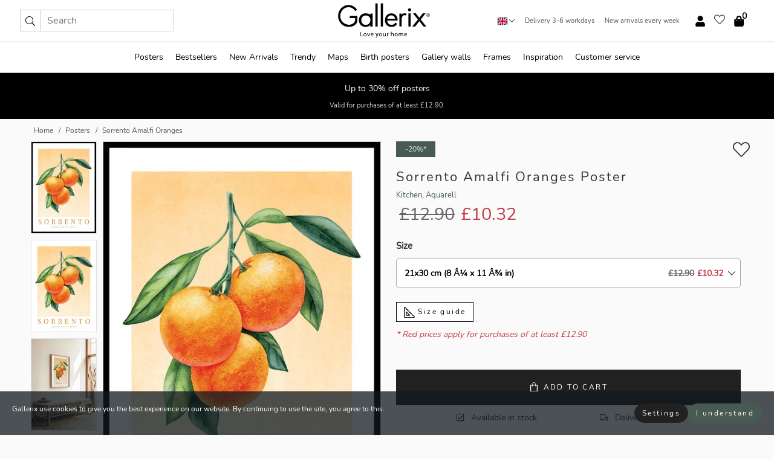

--- FILE ---
content_type: text/html; charset=UTF-8
request_url: https://gallerix.co.uk/poster/5827-sorrento-amalfi-oranges
body_size: 20111
content:
<!DOCTYPE html>
<html lang="en-GB">

<head><script>(function(w,i,g){w[g]=w[g]||[];if(typeof w[g].push=='function')w[g].push(i)})
(window,'GTM-NKPLNM7','google_tags_first_party');</script><script>(function(w,d,s,l){w[l]=w[l]||[];(function(){w[l].push(arguments);})('set', 'developer_id.dYzg1YT', true);
		w[l].push({'gtm.start':new Date().getTime(),event:'gtm.js'});var f=d.getElementsByTagName(s)[0],
		j=d.createElement(s);j.async=true;j.src='/62sa/';
		f.parentNode.insertBefore(j,f);
		})(window,document,'script','dataLayer');</script>
  <title>
    Sorrento Amalfi Oranges Poster | Kitchen | Gallerix.co.uk  </title>
  <meta name="description" content="Poster Sorrento Amalfi Oranges. Three oranges with deep orange tones and lush green leaves hang in focus against a softly textured background in warm..." />
  <link rel="preload" href="/node_modules/photoswipe/dist/photoswipe.css?v=5.3.3" as="style"
    onload="this.onload=null;this.rel='stylesheet'">
  <!-- <link rel="preload" href="/node_modules/photoswipe/dist/default-skin/default-skin.css" as="style" onload="this.onload=null;this.rel='stylesheet'"> -->

  <meta property="og:title" content="Sorrento Amalfi Oranges">
  <meta property="og:description"
    content="Three oranges with deep orange tones and lush green leaves hang in focus against a softly textured background in warm shades. Below the motif, the text Sorrento and Amalfi Coast Italy appears in stylish typography. This poster gives a fresh, sunny impression that will liven up a kitchen, dining room or a wall with a food theme.">
  <meta property="og:type" content="product">
  <meta property="og:url" content="https://gallerix.co.uk/poster/5827-sorrento-amalfi-oranges">
  <meta property="og:site_name" content="Gallerix.co.uk">
  <meta property="product:retailer_item_id" content="5827">
  <meta property="product:availability" content="instock">

  <link rel="alternate" hreflang="sv-se" href="https://gallerix.se/poster/5827-sorrento-amalfi-oranges"><link rel="alternate" hreflang="de-de" href="https://gallerix.de/poster/5827-sorrento-amalfi-oranges"><link rel="alternate" hreflang="da-dk" href="https://gallerix-home.dk/plakat/5827-sorrento-amalfi-oranges"><link rel="alternate" hreflang="en-gb" href="https://gallerix.co.uk/poster/5827-sorrento-amalfi-oranges"><link rel="alternate" hreflang="fi-fi" href="https://gallerix.fi/juliste/5827-sorrento-amalfi-oranges"><link rel="alternate" hreflang="nl-nl" href="https://gallerix.nl/poster/5827-sorrento-amalfi-oranges"><link rel="alternate" hreflang="de-at" href="https://gallerix.at/poster/5827-sorrento-amalfi-oranges"><link rel="alternate" hreflang="pl-pl" href="https://gallerix.pl/plakat/5827-sorrento-amalfi-oranges"><link rel="alternate" hreflang="fr-fr" href="https://gallerix.fr/affiche/5827-sorrento-amalfi-oranges"><link rel="alternate" hreflang="es-es" href="https://gallerix.es/poster/5827-sorrento-amalfi-oranges"><link rel="alternate" hreflang="cs-cz" href="https://gallerix.cz/plakat/5827-sorrento-amalfi-oranges"><link rel="alternate" hreflang="it-it" href="https://gallerix.it/poster-stampe/5827-sorrento-amalfi-oranges"><link rel="alternate" hreflang="en-ie" href="https://gallerix.ie/poster/5827-sorrento-amalfi-oranges"><link rel="alternate" hreflang="nl-be" href="https://gallerix.be/poster/5827-sorrento-amalfi-oranges"><link rel="alternate" hreflang="hu-hu" href="https://gallerix.hu/poszter/5827-sorrento-amalfi-oranges"><link rel="alternate" hreflang="sk-sk" href="https://gallerix.sk/plagat/5827-sorrento-amalfi-oranges"><link rel="alternate" hreflang="de-ch" href="https://gallerix.ch/poster/5827-sorrento-amalfi-oranges"><link rel="alternate" hreflang="pt-pt" href="https://gallerix.pt/poster/5827-sorrento-amalfi-oranges"><link rel="alternate" hreflang="fr-lu" href="https://gallerix.lu/affiche/5827-sorrento-amalfi-oranges"><link rel="alternate" hreflang="nb-no" href="https://gallerix-home.no/plakat/5827-sorrento-amalfi-oranges"><link rel="alternate" hreflang="et-ee" href="https://gallerix.ee/poster/5827-sorrento-amalfi-oranges"><link rel="alternate" hreflang="lv-lv" href="https://gallerix.lv/plakats/5827-sorrento-amalfi-oranges"><link rel="alternate" hreflang="lt-lt" href="https://gallerix.lt/plakatas/5827-sorrento-amalfi-oranges"><link rel="alternate" hreflang="ro-ro" href="https://gallerix.ro/poster/5827-sorrento-amalfi-oranges">
  <!-- PRECONNECTS -->

<!-- <link href="https://www.googletagmanager.com" rel="preconnect">
<link href="https://googleads.g.doubleclick.net" rel="preconnect">
<link href="https://www.google-analytics.com" rel="preconnect"> -->

<!-- <link href="//www.googletagmanager.com" rel="dns-prefetch">
<link href="//googleads.g.doubleclick.net" rel="dns-prefetch">
<link href="//www.google-analytics.com" rel="dns-prefetch"> -->


<!-- <link href="https://connect.facebook.net" rel="preconnect">
<link href="//connect.facebook.net" rel="dns-prefetch"> -->
<!-- <link href="https://bat.bing.com" rel="preconnect"> -->
<!-- <link href="//bat.bing.com" rel="dns-prefetch"> -->
<!-- <link href="https://e.clarity.ms" rel="preconnect"> -->
<!-- <link href="//e.clarity.ms" rel="dns-prefetch"> -->
<!-- <link href="https://s.pinimg.com" rel="preconnect"> -->
<!-- <link href="//s.pinimg.com" rel="dns-prefetch"> -->

<!-- FONTS -->
<link rel="preload" href="/fonts/Nunito_Sans/NunitoSans-400-latin.woff2" as="font" type="font/woff2" crossorigin>
<link rel="preload" href="/fonts/Nunito_Sans/NunitoSans-400-latin-ext.woff2" as="font" type="font/woff2" crossorigin>
<link rel="preload" href="/fonts/Montserrat/Montserrat-300-latin.woff2" as="font" type="font/woff2" crossorigin>
<link rel="preload" href="/fonts/Montserrat/Montserrat-300-latin-ext.woff2" as="font" type="font/woff2" crossorigin>
<!-- <link rel="preconnect" href="https://fonts.googleapis.com">
<link rel="preconnect" href="https://fonts.gstatic.com" crossorigin>
<link href="https://fonts.googleapis.com/css2?family=Montserrat:wght@300;500&family=Nunito+Sans&display=swap" rel="stylesheet"> -->

<link rel="preload" href="/lib/fontawesome/webfonts/fa-solid-900.woff2" as="font" type="font/woff2" crossorigin>
<link rel="preload" href="/lib/fontawesome/webfonts/fa-light-300.woff2" as="font" type="font/woff2" crossorigin>
<link rel="preload" href="/lib/fontawesome/webfonts/fa-regular-400.woff2" as="font" type="font/woff2" crossorigin>
<!-- <link rel="preload" href="/lib/fontawesome/webfonts/fa-brands-400.woff2" as="font" type="font/woff2" crossorigin> -->


<meta http-equiv="Content-Type" content="text/html; charset=utf-8" />
<meta http-equiv="Content-Language" content="en" />
<meta name="viewport" content="width=device-width, initial-scale=1">
<!-- <meta name="robots" content="INDEX,FOLLOW"/> -->

<link rel="stylesheet" href="/dist/css/bootstrap-grid.min.css" />


<style>
  @font-face{font-family:Montserrat;font-style:normal;font-weight:300;font-display:swap;src:local("Montserrat"),url(/fonts/Montserrat/Montserrat-300-latin-ext.woff2) format("woff2");unicode-range:U+0100-024F,U+0259,U+1E00-1EFF,U+2020,U+20A0-20AB,U+20AD-20CF,U+2113,U+2C60-2C7F,U+A720-A7FF}@font-face{font-family:Montserrat;font-style:normal;font-weight:300;font-display:swap;src:local("Montserrat"),url(/fonts/Montserrat/Montserrat-300-latin.woff2) format("woff2");unicode-range:U+0000-00FF,U+0131,U+0152-0153,U+02BB-02BC,U+02C6,U+02DA,U+02DC,U+2000-206F,U+2074,U+20AC,U+2122,U+2191,U+2193,U+2212,U+2215,U+FEFF,U+FFFD}@font-face{font-family:Montserrat;font-style:normal;font-weight:500;font-display:swap;src:local("Montserrat"),url(/fonts/Montserrat/Montserrat-500.woff2) format("woff2");unicode-range:U+0100-024F,U+0259,U+1E00-1EFF,U+2020,U+20A0-20AB,U+20AD-20CF,U+2113,U+2C60-2C7F,U+A720-A7FF}@font-face{font-family:Montserrat;font-style:normal;font-weight:500;font-display:swap;src:local("Montserrat"),url(/fonts/Montserrat/Montserrat-500.woff2) format("woff2");unicode-range:U+0000-00FF,U+0131,U+0152-0153,U+02BB-02BC,U+02C6,U+02DA,U+02DC,U+2000-206F,U+2074,U+20AC,U+2122,U+2191,U+2193,U+2212,U+2215,U+FEFF,U+FFFD}@font-face{font-family:"Nunito Sans";font-style:normal;font-weight:400;font-display:swap;src:local("Nunito Sans"),url(/fonts/Nunito_Sans/NunitoSans-400-latin-ext.woff2) format("woff2");unicode-range:U+0100-024F,U+0259,U+1E00-1EFF,U+2020,U+20A0-20AB,U+20AD-20CF,U+2113,U+2C60-2C7F,U+A720-A7FF}@font-face{font-family:"Nunito Sans";font-style:normal;font-weight:400;font-display:swap;src:local("Nunito Sans"),url(/fonts/Nunito_Sans/NunitoSans-400-latin.woff2) format("woff2");unicode-range:U+0000-00FF,U+0131,U+0152-0153,U+02BB-02BC,U+02C6,U+02DA,U+02DC,U+2000-206F,U+2074,U+20AC,U+2122,U+2191,U+2193,U+2212,U+2215,U+FEFF,U+FFFD}</style>
<style>
  :root{--orange:coral;--red:#cd1f26;--gallerixGreen:#475b52;--gallerixLightGreen:#a5b3a7;--header-font-family:Montserrat,sans-serif;--text-font-family:"Nunito Sans",sans-serif}*,:after,:before{-moz-box-sizing:border-box;-webkit-box-sizing:border-box;box-sizing:border-box}html{-ms-text-size-adjust:100%;-webkit-text-size-adjust:100%;-webkit-font-smoothing:antialiased}body{margin:0;color:#333;background:#fafafa;font-family:var(--text-font-family);font-size:14px}svg:not(:root){overflow:hidden}a{color:var(--gallerixGreen);text-decoration:none;background-color:transparent}.icon{display:inline-block;width:1em;height:1em;stroke-width:0;stroke:currentColor;fill:currentColor;pointer-events:none;line-height:1}.btn{position:relative;display:inline-block;outline:0;z-index:1;padding:.5em 1em;border-radius:0;font-size:12px;text-align:center;letter-spacing:.2em;font-family:var(--text-font-family);font-weight:400;text-decoration:none;cursor:pointer}.btn--big{text-transform:uppercase;padding:1.6em 2.4em}.btn--round{border-radius:18px;font-family:var(--text-font-family);padding:5px 15px}.topbar__left,.topbar__right{height:100%;display:flex;align-items:center}.topbar__right{justify-content:flex-end}.topbar-mobile-menu{display:flex;align-items:center;gap:.8em}@media only screen and (min-width:768px){.topbar-mobile-menu{display:none}}#hamburger-nav-icon{width:25px;height:20px;position:relative;margin:14px auto 10px 10px;-webkit-transform:rotate(0);-moz-transform:rotate(0);-o-transform:rotate(0);transform:rotate(0);-webkit-transition:.5s ease-in-out;-moz-transition:.5s ease-in-out;-o-transition:.5s ease-in-out;transition:.5s ease-in-out;cursor:pointer;z-index:1001}#hamburger-nav-icon span{display:block;position:absolute;height:1px;width:100%;background:#222;border-radius:1px;opacity:1;left:0;-webkit-transform:rotate(0);-moz-transform:rotate(0);-o-transform:rotate(0);transform:rotate(0);-webkit-transition:.25s ease-in-out;-moz-transition:.25s ease-in-out;-o-transition:.25s ease-in-out;transition:.25s ease-in-out}.hover-menu{position:relative;text-align:center;display:flex;align-items:center;float:right;padding:0;margin:0;height:100%}.hover-button{padding:0 8px;position:relative;z-index:10;display:block;width:100%;height:100%;cursor:pointer;-webkit-backface-visibility:hidden;backface-visibility:hidden;color:#000}.hover-panel{overflow:auto;position:fixed;width:480px;max-width:90%;height:auto;min-height:100%;top:0;bottom:0;padding:0;text-align:left;background:#fff;z-index:1266;-webkit-overflow-scrolling:touch;transition:all .6s cubic-bezier(.2,1,.3,1);color:#333}.hover-panel-right{right:-480px;border-left:1px solid #333}.items-in-cart{position:absolute;right:2px;top:-8px;font-weight:700;font-family:var(--text-font-family)}.site-menu{padding:0;list-style:none;width:100%;margin:0}.site-menu>li{display:inline-block;color:#000}.site-menu a{color:#000}.site-menu a:hover{text-decoration:none}.site-menu>li>a{margin:0 8px;line-height:50px;display:block}.site-menu .main-sub-container{background:#fff;position:absolute;left:0;top:51px;z-index:75;width:100%;text-align:left;background:#fefefe;display:none;color:#000;padding-bottom:15px;border-top:2px solid #ccc;border-bottom:2px solid #ccc;box-shadow:inset 0 10px 22px -23px rgba(0,0,0,.75)}.site-menu .main-sub-container.show{display:block}.main-sub-container .sub-container-wrapper{display:flex;flex-direction:column;justify-content:space-around}.site-menu .main-sub-container>div{padding:0 20px}.site-menu .main-sub-container .top-horizontal{display:flex;padding:20px;margin-bottom:20px;border-bottom:1px solid #ccc}.site-menu .main-sub-container .bottom-horizontal{display:flex}.site-menu .top-horizontal a{font-weight:700;margin-right:20px}.site-menu a:hover{color:#999}.site-menu>li:before{position:absolute;bottom:0;content:" ";border-right:7px solid transparent;border-bottom:7px solid #ccc;border-left:7px solid transparent;transform:translateX(-50%);width:0;height:0;opacity:0}.site-menu>li:hover:before{opacity:.9}.site-menu .main-sub-container ul{list-style:none;padding:0;padding:0 25px;border-left:1px solid #ccc}.site-menu .main-sub-container ul:first-child{border-left:none}.site-menu .main-sub-container ul.extend-prev-ul{padding-top:40px;border-left:none}.site-menu .main-sub-container ul .sub-heading{font-weight:700;padding:10px 0}.topbar .web-logo img{height:76px}.country-selector__overlay{position:fixed;top:0;bottom:0;left:0;right:0;z-index:10;display:none;background:0 0}.country-selector .icon--chevron-up{font-size:.6rem;transform:rotate(180deg)}.flag-icon{width:16px;height:12px;box-shadow:0 0 1px #000}.country-list{opacity:0;position:absolute;z-index:-1;top:100%;right:0}.camp-mark{display:inline-block;padding:4px 15px;background-color:var(--gallerixGreen);background-position:initial;background-repeat:initial;background:var(--gallerixGreen);color:#ddd;font-size:11px;text-transform:uppercase}.camp-mark.product-page{margin-bottom:20px;margin-right:10px;font-size:12px}.header-search{border:1px solid #d9d9d9;display:flex;align-items:center}.header-search__btn{background:0 0;border:0;font-size:1rem;padding:0 .5em}.header-search__input{background:0 0;border:0;font-size:1rem;padding:.3em .7em;border-left:1px solid #d9d9d9;outline:transparent}.input-group{position:relative;display:-ms-flexbox;display:flex;-ms-flex-wrap:wrap;flex-wrap:wrap;-ms-flex-align:stretch;align-items:stretch;width:100%}.label-inv-term{position:absolute;left:-9999px}.gallery-search-input-group .input-group-prepend{background-color:#fff;font-size:16px}.gallery-search-input-group .form-control,.gallery-search-input-group .input-group-prepend{border-color:#ccc;border-radius:1px;font-size:16px}.input-group-prepend{margin-right:-1px}.input-group-append,.input-group-prepend{display:-ms-flexbox;display:flex}.input-group>.input-group-append:last-child>.btn:not(:last-child):not(.dropdown-toggle),.input-group>.input-group-append:last-child>.input-group-text:not(:last-child),.input-group>.input-group-append:not(:last-child)>.btn,.input-group>.input-group-append:not(:last-child)>.input-group-text,.input-group>.input-group-prepend>.btn,.input-group>.input-group-prepend>.input-group-text{border-top-right-radius:0;border-bottom-right-radius:0}.gallery-search-input-group .input-group-prepend,.gallery-search-input-group .input-group-text{background-color:#fff;font-size:12px}.input-group-text{display:-ms-flexbox;display:flex;-ms-flex-align:center;align-items:center;padding:.375rem .75rem;margin-bottom:0;font-size:1rem;font-weight:400;line-height:1.5;color:#495057;text-align:center;white-space:nowrap;background-color:#e9ecef;border:1px solid #ced4da;border-radius:.25rem}.form-control{display:block;width:100%;height:calc(1.5em + .75rem + 2px);padding:.375rem .75rem;font-size:1rem;font-weight:400;line-height:1.5;color:#495057;background-color:#fff;background-clip:padding-box;border:1px solid #ced4da;border-radius:.25rem;transition:border-color .15s ease-in-out,box-shadow .15s ease-in-out}.input-group>.custom-file,.input-group>.custom-select,.input-group>.form-control,.input-group>.form-control-plaintext{position:relative;-ms-flex:1 1 auto;flex:1 1 auto;width:1%;min-width:0;margin-bottom:0}.float-left{float:left}@media (max-width:992px){.navbar-left,.navbar-right{display:none}.navbar{position:absolute;left:-1000px}.site-menu .top-horizontal a{margin-bottom:8px}.topbar{top:0;left:0;height:45px;width:100%;z-index:1205;background:#fff;border-bottom:1px solid #ccc;text-align:center}.topbar.row{margin:0}.topbar .web-logo img{height:32px;text-align:center}.site-menu{position:fixed;width:480px;max-width:90%;height:auto;min-height:100%;top:45px;bottom:0;padding:0 0 45px 0;text-align:left;background:#fff;z-index:1011;overflow-y:scroll;-webkit-overflow-scrolling:touch;transition:all .6s cubic-bezier(.2,1,.3,1);color:#333;left:-480px;border-right:1px solid #333}.site-menu.panel-active{left:-16px}.site-menu>li{display:block;padding-left:16px;position:relative;border-bottom:1px solid #eee}.site-menu li a{display:block}.site-menu li .main-sub-container{transition:all linear .2s;display:none}.site-menu>li.active .main-sub-container{display:block}.site-menu .main-sub-container .bottom-horizontal,.site-menu .main-sub-container .top-horizontal{flex-direction:column;padding:11px 0 11px 10px;margin-bottom:7px}.site-menu .main-sub-container ul{min-height:0}.site-menu .main-sub-container ul.extend-prev-ul{padding-top:0}.site-menu li .main-sub-container+i{position:absolute;right:13px;top:18px;transition:all linear .2s}.site-menu li.active .main-sub-container+i{transform:rotate(180deg)}.site-menu .main-sub-container{border:none;position:relative;padding:3px 0;top:0;left:0}.site-menu>li:before{display:none}.site-menu .main-sub-container ul{border-left:none;padding:0 0 0 7px;margin-left:3px;float:none}.search-form{width:100%;position:absolute;top:-100px;left:0;background:#fff}.search-form.active{top:45px;border-bottom:1px solid #eee;padding:13px 10px}n-sub-container ul li{padding:5px 0}.site-menu>li .navbar-text{width:100%;display:block;padding:0}}.top-menu-icon{font-size:18px}@media (min-width:768px){header .navbar-right ul{opacity:1}}.heading{letter-spacing:.2em;text-transform:uppercase;font-weight:300;font-family:var(--header-font-family)}.line-header,h2.header{position:relative;color:#303030;font-size:16px;margin:50px 0 30px;width:100%}.line-header:before,h2.header:before{content:"";display:block;border-top:solid 1px #c1c1c1;width:100%;height:1px;position:absolute;top:50%;z-index:1}.line-header span,h2.header span{background:#fafafa;padding:0 20px;position:relative;z-index:5}.text-center{text-align:center!important}.jumbo{width:100%;height:25vh;align-items:center;justify-content:center;display:flex;position:relative}@media only screen and (min-width:576px){.jumbo{height:45vh}}@media only screen and (min-width:768px){.jumbo{height:calc(100vh - 172px)}}.jumbo--fs{height:calc(100vh - 172px)}.jumbo--fs .jumbo__shield{display:flex!important}.jumbo__img{position:absolute;width:100%;height:100%;object-fit:cover;top:0;right:0;bottom:0;left:0;z-index:-1}.jumbo__shield{flex-direction:column;color:#fff;text-align:center;padding:25px;background:rgba(0,0,0,.3);display:none}@media only screen and (min-width:768px){.jumbo__shield{padding:100px;display:flex!important}}.jumbo__shield .heading,.jumbo__shield p{margin-bottom:15px}@media only screen and (min-width:768px){.jumbo__shield{padding:100px}}.jumbo small{font-size:.95rem;font-weight:400}@media only screen and (min-width:768px){.jumbo small{font-size:.75rem}}.jumbo__title{font-size:1.2rem;font-weight:400}@media only screen and (min-width:768px){.jumbo__title{font-size:1.8rem;font-weight:300}}.jumbo__btn{margin-top:1em}.usp-banner{background:#fff;text-align:center;color:#4d4d4d;font-size:.7rem}.usp-banner--mobile{display:block;border-bottom:1px solid #eee}@media only screen and (min-width:992px){.usp-banner--mobile{display:none}}.usp-banner--desktop{display:none}@media only screen and (min-width:992px){.usp-banner--desktop{display:block;margin-right:1em}}.usp-banner>ul{display:inline-block;margin:0;padding:0}.usp-banner>ul>li{display:inline-block;padding:0 7px;line-height:35px}.info-banner{text-align:center;width:100%;z-index:72}.info-banner__item{width:100%;z-index:0;font-size:1rem;display:none;z-index:1;line-height:28px;padding:10px 0}@media only screen and (min-width:768px){.info-banner__item{line-height:31px}}.info-banner__item--active{display:block!important}.campaign-marks{display:flex;justify-content:center;margin-bottom:5px}.gallery-list,.product-item{position:relative;padding:0 1px;font-size:11px;margin:10px 0;padding:0 6px;display:flex;flex-direction:column}@media only screen and (min-width:768px){.product-item{padding:0 2%}}.product-item__details{margin-top:auto;display:flex;justify-content:space-between;text-align:center;position:relative}.product-item__details .list-info{flex:1 1 auto;max-width:100%}@media (min-width:768px){.product-item__details .list-fav{position:absolute;right:2px;top:0}}.product-item__img{margin-bottom:10px;position:relative;padding-bottom:140.1%;height:0}.product-item__img img{border:1px solid #ccc;max-width:100%;width:100%;height:auto;position:absolute;top:0;right:0;bottom:0;left:0;margin:auto}.product-item__img img.crossfadebottom{position:absolute;opacity:0;transition:all .3s ease-in}.product-item__title{color:#333;font-size:.9rem;margin:0;line-height:1.5rem;overflow:hidden;text-overflow:ellipsis;white-space:nowrap}.star-rating-holder{display:flex}.star-rating-holder .star{width:26px;height:26px;margin-right:1px;color:#000;display:flex;align-items:center}.star-rating-holder .star-small{padding:3px 3px;font-size:18px}.star-rating-holder .star-medium{padding:3px 5px;font-size:25px}.star-rating-holder .star-large{padding:8px 15px;font-size:25px}.container,.container-fluid,.container-lg,.container-md,.container-sm,.container-xl{width:100%;padding-right:15px;padding-left:15px;margin-right:auto;margin-left:auto}.d-flex{display:flex}.fa,.fab,.fad,.fal,.far,.fas{-moz-osx-font-smoothing:grayscale;-webkit-font-smoothing:antialiased;display:inline-block;font-style:normal;font-variant:normal;text-rendering:auto;line-height:1}.fa,.fas{font-family:'Font Awesome 5 Pro';font-weight:900}.fal{font-family:'Font Awesome 5 Pro';font-weight:300}.fab{font-family:'Font Awesome 5 Brands';font-weight:400}.fa-fw{text-align:center;width:1.25em}.slider{position:relative;margin-left:-15px;margin-right:-15px}@media only screen and (min-width:768px){.slider{margin-left:0;margin-right:0}}.slider__frame{overflow:hidden}.slider__wrapper{overflow-x:scroll;padding-left:15px;margin-left:0;margin-right:0}@media only screen and (min-width:768px){.slider__wrapper{padding-left:15px;margin-left:-15px;margin-right:-15px}}.slider__wrapper::-webkit-scrollbar{display:none}.slider__list{display:flex;list-style-type:none;margin:0;padding:0;position:relative}.slider__item{width:47%;padding:0 15px 0 0!important;flex-shrink:0}@media only screen and (min-width:768px){.slider__item{width:16.6666666667%}}.slider__btn{display:none;position:absolute;top:50%;transform:translateY(-50%);z-index:1;font-size:25px;background:0 0;border:0}@media only screen and (min-width:768px){.slider__btn{display:flex}}.slider__btn--prev{left:0;transform:rotate(-90deg)}@media only screen and (min-width:1300px){.slider__btn--prev{left:-75px}}.slider__btn--next{right:0;transform:rotate(90deg)}@media only screen and (min-width:1300px){.slider__btn--next{right:-75px}}.breadcrumbs{margin:10px 0 15px;padding:0}.breadcrumbs a{color:#565656}.breadcrumbs>li{color:#565656;display:inline-block;font-size:12px}.breadcrumbs>li:first-child:before{content:"";margin:0}.breadcrumbs>li:before{font-family:var(--text-font-family);content:"/";margin:0 5px}</style>


  <link rel="canonical" href="https://gallerix.co.uk/poster/5827-sorrento-amalfi-oranges" />

<link rel="icon" type="image/png" href="https://gallerix.co.uk/img/favicon.png?1" />
<link rel="apple-touch-icon" href="https://gallerix.co.uk/img/favicon.png?1"/>
<link rel="icon" type="image/svg+xml" href="https://gallerix.co.uk/img/favicon.svg?1" />
<link rel="preload" href="/vendor/twbs/bootstrap/dist/css/bootstrap.min.css" as="style" onload="this.onload=null;this.rel='stylesheet'">
<noscript><link rel="stylesheet" href="/vendor/twbs/bootstrap/dist/css/bootstrap.min.css"></noscript>

<!-- <link rel="stylesheet" href="/lib/fontawesome/css/all.min.css" /> -->



<link rel="preload" href="/lib/fontawesome/css/bare.min.css?rel=1766144796396" as="style" onload="this.onload=null;this.rel='stylesheet'">
<noscript><link rel="stylesheet" href="/lib/fontawesome/css/bare.min.css?rel=1766144796396"></noscript>


<link rel="stylesheet" href="/dist/css/style.min.css?rel=1766144796396" />


<script>
const siteSettings = {
  locale: "en_GB",
  currencyCode: "GBP",
  countryCode: "gb",
  languageCode: "en",
  clerkKey: "HQaej3EHX2klFaIPgnzcjQqosrqZr3hD",
  vatPercentage: 20.00,
  siteUrl: "https://gallerix.co.uk",
};

const visitor = {
  uniqid: "AXUkpzQfZLsYyI9YaIXu6NweC",
};

const locale = "en_GB";
</script>

<script>
window.dataLayer = window.dataLayer || [];
</script>

<script>
  function gtag(){
    window.dataLayer.push(arguments);
  }
</script>

<!-- Google Tag Manager -->
<script>
(function(w,d,s,l,i){w[l]=w[l]||[];w[l].push({'gtm.start':
new Date().getTime(),event:'gtm.js'});var f=d.getElementsByTagName(s)[0],
j=d.createElement(s),dl=l!='dataLayer'?'&l='+l:'';j.async=true;j.src=
'https://www.googletagmanager.com/gtm.js?id='+i+dl;f.parentNode.insertBefore(j,f);
})(window,document,'script','dataLayer','GTM-NKPLNM7');
</script>
<!-- End Google Tag Manager -->


<!-- Facebook Pixel Code
<script>
    !function(f,b,e,v,n,t,s){if(f.fbq)return;n=f.fbq=function(){n.callMethod?
    n.callMethod.apply(n,arguments):n.queue.push(arguments)};if(!f._fbq)f._fbq=n;
    n.push=n;n.loaded=!0;n.version='2.0';n.queue=[];t=b.createElement(e);t.async=!0;
    t.src=v;s=b.getElementsByTagName(e)[0];s.parentNode.insertBefore(t,s)}(window,
    document,'script','https://connect.facebook.net/en_US/fbevents.js');
    fbq('init', '337926019941974'); // Insert your pixel ID here.
    fbq('track', 'PageView');
</script>
<noscript><img height="1" width="1" style="display:none" src="https://www.facebook.com/tr?id=337926019941974&ev=PageView&noscript=1"/></noscript>
DO NOT MODIFY -->
<!-- End Facebook Pixel Code -->

<!-- Pinterest Tag -->
<!-- <script>
!function(e){if(!window.pintrk){window.pintrk = function () {
window.pintrk.queue.push(Array.prototype.slice.call(arguments))};var
  n=window.pintrk;n.queue=[],n.version="3.0";var
  t=document.createElement("script");t.async=!0,t.src=e;var
  r=document.getElementsByTagName("script")[0];
  r.parentNode.insertBefore(t,r)}}("https://s.pinimg.com/ct/core.js");
pintrk('load', '');
pintrk('page');
</script>
<noscript>
<img height="1" width="1" style="display:none;" alt=""
  src="https://ct.pinterest.com/v3/?event=init&tid=&pd[em]=<hashed_email_address>&noscript=1" />
</noscript> -->
<!-- end Pinterest Tag -->

<!-- Bing tag --><!--
<script>
  (function(w,d,t,r,u)
  {
    var f,n,i;
    w[u]=w[u]||[],f=function()
    {
      var o={ti:"137005617"};
      o.q=w[u],w[u]=new UET(o),w[u].push("pageLoad")
    },
    n=d.createElement(t),n.src=r,n.async=1,n.onload=n.onreadystatechange=function()
    {
      var s=this.readyState;
      s&&s!=="loaded"&&s!=="complete"||(f(),n.onload=n.onreadystatechange=null)
    },
    i=d.getElementsByTagName(t)[0],i.parentNode.insertBefore(n,i)
  })
  (window,document,"script","//bat.bing.com/bat.js","uetq");
</script>-->
<!-- End Bing tag -->

<!-- Start of Clerk.io E-commerce Personalisation tool - www.clerk.io -->
<script type="text/javascript">
    (function(w,d){
    var e=d.createElement('script');e.type='text/javascript';e.async=true;
    e.src=(d.location.protocol=='https:'?'https':'http')+'://cdn.clerk.io/clerk.js';
    var s=d.getElementsByTagName('script')[0];s.parentNode.insertBefore(e,s);
    w.__clerk_q=w.__clerk_q||[];w.Clerk=w.Clerk||function(){w.__clerk_q.push(arguments)};
    })(window,document);

    Clerk('config', {
      key: 'HQaej3EHX2klFaIPgnzcjQqosrqZr3hD',
      visitor: 'AXUkpzQfZLsYyI9YaIXu6NweC',
      debug: {
        enable: false,
        level: 'log'
      }
    });
</script>
<!-- End of Clerk.io E-commerce Personalisation tool - www.clerk.io -->
  <style>
    .favourite-flap{background:#fff;position:fixed;bottom:110px;right:-7px;color:#333;border:1px solid #eee;border-right:none;padding:7px 12px 7px 7px;border-radius:10px 0 0 10px;z-index:500;transition:all .2s ease}.main-product-image img{width:100%}.product-images{padding:0 0 35px 0;display:flex}.main-product-image a{position:relative;display:block;padding-bottom:calc(800 / 571 * 100%)}.main-product-image img{position:absolute;top:0;left:0;width:100%}.main-product-image{order:2;width:80%;padding:0 10px}.product-thumbs{order:1;width:20%;margin-top:0;overflow:hidden;list-style:none;padding:0 0 0 10px}.product-thumbs img{width:100%;border:1px solid #e1e1e1}.product-thumb{min-height:30px;transition:opacity .15s ease-in;width:100%;margin-bottom:10px}.product-thumb:last-child{margin-bottom:0}.product-thumb--portrait img{aspect-ratio:50/70}.product-thumb--landscape img{aspect-ratio:70/50}@media (max-width:767px){.product-images{padding:0 0 20px}.main-product-image{width:80%}.product-thumbs{order:2;width:20%;margin-top:0;padding:0 8px}.product-thumb{width:100%;margin-bottom:10px}.product-thumb:last-child{margin-bottom:0}}.gallery-product-title{font-size:22px;margin-top:0;letter-spacing:2px;font-weight:300}.product-option-img>li:first-child{margin-left:0}.product-option-img>li{float:left;margin:10px;cursor:pointer}.product-option-img span{font-size:12px;display:block;padding-top:5px}.product-option-img img{padding:2px;border:1px solid #fff}.view-frames{width:100%}.product-option__header,.product-options h4{font-weight:700;font-size:15px;margin:20px 0 10px}#btn-add-cart+ul{list-style:none;display:flex;margin:0;padding:0;width:100%;justify-content:space-evenly}#btn-add-cart+ul li{margin:10px 5px}.gallery-price{color:#333;font-weight:300;font-size:40px}  </style>
  <script>
    const productData = {
      id: '5827',
      name: `Sorrento Amalfi Oranges`,
      category: 'poster'
    };
  </script>
</head>

<body itemscope itemtype="http://schema.org/ItemPage">
  <!-- Google Tag Manager (noscript) -->
<noscript><iframe src="https://www.googletagmanager.com/ns.html?id=GTM-NKPLNM7" height="0" width="0" style="display:none;visibility:hidden"></iframe></noscript>
<!-- End Google Tag Manager (noscript) -->
 
<meta itemprop="url" content="https://gallerix.co.uk/poster/5827-sorrento-amalfi-oranges" />
<header class="navigation ">
  <!-- search dialog -->
  <div class="search-dialog container">
    <section class="search-dialog__body">
      <ul class="search-results" id="clerk-results"></ul>
      <div class="fs-dialog-search-area__no-items flex-center" style="display:none">
        <p>Your search did not provide any results.</p>
        <div class="btn btn-outline--white btn--big fs-dialog-search-area__close">Close</div>
      </div>
      <br />
      <br />
      <div class="flex-center">
        <a href="/search" class="btn btn--black btn--big fs-dialog-search-area__btn" style="display:none;">Show all results</a>
      </div>
    </section>
  </div>
	<div class="topbar brand-area">
		<div class="topbar-left topbar__left">
			<div class="mobile-menu-btn topbar-mobile-menu">
				<div class="topbar-mobile-menu__btn" id="menu-btn">
					<div id="hamburger-nav-icon">
						<span></span>
						<span></span>
						<span></span>
						<span></span>
					</div>
				</div>
				<div class="topbar-mobile-menu__search open-search">
					<img src="/img/svg-icons/search.svg?47" fetchpriority="high" class="icon icon--search " />				</div>
			</div>

			<div class="search-form">
				<form class="w-70" method="get" action="/search" itemscope itemprop="potentialAction" itemtype="http://schema.org/SearchAction">
					<meta itemprop="target" content="https://gallerix.co.uk/search/?s={s}">
					
                    <div class="header-search">
            <div class="header-search__item">
              <button class="header-search__btn" role="button" aria-label="Search"><img src="/img/svg-icons/search.svg?47" fetchpriority="high" class="icon icon--search " /></button>
            </div>
            <input type="text" name="s" class="header-search__item header-search__input" placeholder="Search" value="" id="search_inp" itemprop="query-input" autocomplete="off" />
          </div>
          				</form>
			</div>
			
		</div>
		<div class="topbar-center  topbar__center">
			
			<a class="web-logo" href="https://gallerix.co.uk" style="z-index:1;">
				<picture>
					<source srcset="/img/logo_black.svg" media="(max-width:992px)" />
					<img alt="Gallerix logo" src="/img/gallerix_logo_slogan.svg" width="152" height="76" />
				</picture>

			</a>
		</div>
		<div class="topbar-right topbar__right">
		<div class="usp-banner usp-banner--desktop">
			<ul>
				<li>	
					<div class="country-selector">
						
						<svg class="flag-icon"><use xlink:href="/img/flags.svg?23#gb" /></svg>
						<img src="/img/svg-icons/chevron-up.svg?47" fetchpriority="high" class="icon icon--chevron-up " />						
						<div class="country-selector__overlay"></div>
						<ul class="country-list">
						<li class="country-list__item"><a href="https://gallerix.be"><svg class="flag-icon"><use xlink:href="/img/flags.svg?23#be" /></svg> België</a></li><li class="country-list__item"><a href="https://gallerix.cz"><svg class="flag-icon"><use xlink:href="/img/flags.svg?23#cz" /></svg> Česká republika</a></li><li class="country-list__item"><a href="https://gallerix-home.dk"><svg class="flag-icon"><use xlink:href="/img/flags.svg?23#dk" /></svg> Danmark</a></li><li class="country-list__item"><a href="https://gallerix.de"><svg class="flag-icon"><use xlink:href="/img/flags.svg?23#de" /></svg> Deutschland</a></li><li class="country-list__item"><a href="https://gallerix.ee"><svg class="flag-icon"><use xlink:href="/img/flags.svg?23#ee" /></svg> Eesti</a></li><li class="country-list__item"><a href="https://gallerix.es"><svg class="flag-icon"><use xlink:href="/img/flags.svg?23#es" /></svg> España</a></li><li class="country-list__item"><a href="https://gallerix.fr"><svg class="flag-icon"><use xlink:href="/img/flags.svg?23#fr" /></svg> France</a></li><li class="country-list__item"><a href="https://gallerix.ie"><svg class="flag-icon"><use xlink:href="/img/flags.svg?23#ie" /></svg> Ireland</a></li><li class="country-list__item"><a href="https://gallerix.it"><svg class="flag-icon"><use xlink:href="/img/flags.svg?23#it" /></svg> Italia</a></li><li class="country-list__item"><a href="https://gallerix.lv"><svg class="flag-icon"><use xlink:href="/img/flags.svg?23#lv" /></svg> Latvija</a></li><li class="country-list__item"><a href="https://gallerix.lt"><svg class="flag-icon"><use xlink:href="/img/flags.svg?23#lt" /></svg> Lietuva</a></li><li class="country-list__item"><a href="https://gallerix.lu"><svg class="flag-icon"><use xlink:href="/img/flags.svg?23#lu" /></svg> Luxembourg</a></li><li class="country-list__item"><a href="https://gallerix.hu"><svg class="flag-icon"><use xlink:href="/img/flags.svg?23#hu" /></svg> Magyarország</a></li><li class="country-list__item"><a href="https://gallerix.nl"><svg class="flag-icon"><use xlink:href="/img/flags.svg?23#nl" /></svg> Nederland</a></li><li class="country-list__item"><a href="https://gallerix-home.no"><svg class="flag-icon"><use xlink:href="/img/flags.svg?23#no" /></svg> Norge</a></li><li class="country-list__item"><a href="https://gallerix.pl"><svg class="flag-icon"><use xlink:href="/img/flags.svg?23#pl" /></svg> Polska</a></li><li class="country-list__item"><a href="https://gallerix.pt"><svg class="flag-icon"><use xlink:href="/img/flags.svg?23#pt" /></svg> Portugal</a></li><li class="country-list__item"><a href="https://gallerix.ro"><svg class="flag-icon"><use xlink:href="/img/flags.svg?23#ro" /></svg> România</a></li><li class="country-list__item"><a href="https://gallerix.ch"><svg class="flag-icon"><use xlink:href="/img/flags.svg?23#ch" /></svg> Schweiz</a></li><li class="country-list__item"><a href="https://gallerix.sk"><svg class="flag-icon"><use xlink:href="/img/flags.svg?23#sk" /></svg> Slovensko</a></li><li class="country-list__item"><a href="https://gallerix.fi"><svg class="flag-icon"><use xlink:href="/img/flags.svg?23#fi" /></svg> Suomi</a></li><li class="country-list__item"><a href="https://gallerix.se"><svg class="flag-icon"><use xlink:href="/img/flags.svg?23#se" /></svg> Sverige</a></li><li class="country-list__item"><a href="https://gallerix.co.uk"><svg class="flag-icon"><use xlink:href="/img/flags.svg?23#gb" /></svg> United Kingdom</a></li><li class="country-list__item"><a href="https://gallerix.at"><svg class="flag-icon"><use xlink:href="/img/flags.svg?23#at" /></svg> Österreich</a></li>						</ul>
					</div>
				</li>
				<li>Delivery 3-6 workdays</li>
				<li>New arrivals every week</li>
			</ul>
		</div>
			<ul class="hover-menu">
				<li>
											<div class="hover-button login">
							<img src="/img/svg-icons/solid-user.svg?47" fetchpriority="high" class="icon icon--solid-user top-menu-icon" />						</div>
									</li>
				<li>
					<div class="hover-panel-trigger">
						<div class="hover-button favourite-icon">
							<i class="fal fa-fw fa-heart header-fav top-menu-icon"></i>
						</div>
						<div class="hover-panel hover-panel-right slide-in-fav">
							<div class="minicart-wrapper">
								<div class="minicart-header">
									<span class="cart-close"><i class="fal fa-fw fa-times"></i></span>
									<h4>My favorites</h4>
									<div></div>
								</div>
								<div class="minicart-body scrollbar">
									<ul class="minicart-items">
										
									</ul>
								</div>
								
								<div class="minicart-footer">
									<div id="fav-share-btn">
										<button class="btn btn--green share-favourite w-100">Share your list of favorites</button>
									</div>
									<div id="fav-share-link" class="text-center" style="display:none;">
										<div><strong>Link to your favorites</strong></div>
										<a href=""></a>
									</div>
								</div>
							</div>
						</div>
					</div>
				</li>
				<li>
					<div class="hover-panel-trigger">
						<div class="hover-button header-cart-btn">
							<img src="/img/svg-icons/shopping-bag.svg?47" fetchpriority="high" class="icon icon--shopping-bag top-menu-icon " />							<span class="items-in-cart">0</span>
						</div>
						<div class="hover-panel hover-panel-right slide-in-cart">
							<div class="minicart-wrapper">
								<div class="minicart-header">
									<span class="cart-close"><i class="fal fa-fw fa-times"></i></span>
									<h4>Cart</h4>
									<div></div>
								</div>
								<div class="minicart-body scrollbar">
									<ul class="minicart-items">
										
									</ul>
								</div>
								
								<div class="minicart-footer">
									<div class="minicart-total-discount" style="display:none">
										<div>You save</div>
										<div class="minicart-discount-amount">£0.00</div>
									</div>
									<div class="minicart-total-summary">
										<div>Total</div>
										<div class="minicart-total-sum">£0.00</div>
									</div>
									
									<a href="https://gallerix.co.uk/checkout" class="btn btn--big btn--green w-100">Checkout</a>
									
								</div>
							</div>
						</div>
					</div>
				</li>
			</ul>
		</div>
	</div>

	<div class="navbar">
		<div class="navbar-left">
		</div>
		<div class="navbar-center">
		
			<ul class="site-menu">
				<li>
					<a href="https://gallerix.co.uk/poster-prints" class="menu-item">Posters</a>
					<div class="main-sub-container">
						<div class="top-horizontal">
							<a href="https://gallerix.co.uk/birth-poster/">Birth posters</a>
							<a href="https://gallerix.co.uk/poster-map/">Maps</a>
							<a href="https://gallerix.co.uk/poster-prints">All posters</a>
						</div>
						<div class="bottom-horizontal">
							<ul class="d-md-none d-xl-block">
								<li class="sub-heading"><a href="https://gallerix.co.uk/poster-prints">Top lists</a></li>
								<li><a href="https://gallerix.co.uk/poster-prints/popular" data-value="">Bestsellers</a></li>
								<li><a href="https://gallerix.co.uk/poster-prints/news" data-value="">New Arrivals</a></li>
								<li><a href="https://gallerix.co.uk/poster-prints/trending" data-value="">Trendy</a></li>
							</ul>
							<ul>
								<li class="sub-heading"><a href="https://gallerix.co.uk/poster-prints">Categories</a></li>
								<li><a href="https://gallerix.co.uk/poster-prints">All categories</a></li>
								<li><a href="https://gallerix.co.uk/poster-prints/1-abstract">Abstract</a></li><li><a href="https://gallerix.co.uk/poster-prints/21-animals">Animals</a></li><li><a href="https://gallerix.co.uk/poster-prints/97-aquarell">Aquarell</a></li><li><a href="https://gallerix.co.uk/poster-prints/45-art-posters">Art posters</a></li><li><a href="https://gallerix.co.uk/poster-prints/34-black-white">Black & white</a></li><li><a href="https://gallerix.co.uk/poster-prints/3-botanical">Botanical</a></li><li><a href="https://gallerix.co.uk/poster-prints/162-cats">Cats</a></li><li><a href="https://gallerix.co.uk/poster-prints/41-christmas">Christmas</a></li><li><a href="https://gallerix.co.uk/poster-prints/30-cities-and-architecture">Cities and Architecture</a></li><li><a href="https://gallerix.co.uk/poster-prints/116-conceptual-surreal">Conceptual & Surreal</a></li></ul><ul class="extend-prev-ul"><li><a href="https://gallerix.co.uk/poster-prints/163-dogs">Dogs</a></li><li><a href="https://gallerix.co.uk/poster-prints/167-easter">Easter</a></li><li><a href="https://gallerix.co.uk/poster-prints/96-engines-and-vehicles">Engines and Vehicles</a></li><li><a href="https://gallerix.co.uk/poster-prints/49-famous-artists">Famous artists</a></li><li><a href="https://gallerix.co.uk/poster-prints/23-fashion">Fashion</a></li><li><a href="https://gallerix.co.uk/poster-prints/26-graphic-design">Graphic design</a></li><li><a href="https://gallerix.co.uk/poster-prints/166-halloween">Halloween</a></li><li><a href="https://gallerix.co.uk/poster-prints/165-holidays">Holidays</a></li><li><a href="https://gallerix.co.uk/poster-prints/27-iconic-photos">Iconic photos</a></li><li><a href="https://gallerix.co.uk/poster-prints/59-japandi">Japandi</a></li><li><a href="https://gallerix.co.uk/poster-prints/2-kids-wall-art">Kids wall art</a></li></ul><ul class="extend-prev-ul"><li><a href="https://gallerix.co.uk/poster-prints/38-kitchen">Kitchen</a></li><li><a href="https://gallerix.co.uk/poster-prints/95-line-art">Line art</a></li><li><a href="https://gallerix.co.uk/poster-prints/29-nature">Nature</a></li><li><a href="https://gallerix.co.uk/poster-prints/156-oil-paintings">Oil Paintings</a></li><li><a href="https://gallerix.co.uk/poster-prints/24-photographs">Photographs</a></li><li><a href="https://gallerix.co.uk/poster-prints/58-sports-and-work-out">Sports and Work out</a></li><li><a href="https://gallerix.co.uk/poster-prints/109-stadium-sketches">Stadium sketches</a></li><li><a href="https://gallerix.co.uk/poster-prints/31-typography">Typography</a></li><li><a href="https://gallerix.co.uk/poster-prints/37-vintage">Vintage</a></li>							</ul>
							<ul>
								<li class="sub-heading">Artists</li>
                                <li>
                  <a href="https://gallerix.co.uk/poster-prints/45-art-posters">All artists</a>
                </li>
                <li><a href="https://gallerix.co.uk/poster-prints/50-august-strindberg">August Strindberg</a></li><li><a href="https://gallerix.co.uk/poster-prints/42-bauhaus">Bauhaus</a></li><li><a href="https://gallerix.co.uk/poster-prints/44-claude-monet">Claude Monet</a></li><li><a href="https://gallerix.co.uk/poster-prints/47-gustav-klimt">Gustav Klimt</a></li><li><a href="https://gallerix.co.uk/poster-prints/46-hilma-af-klint">Hilma af Klint</a></li><li><a href="https://gallerix.co.uk/poster-prints/51-john-bauer">John Bauer</a></li><li><a href="https://gallerix.co.uk/poster-prints/39-pablo-picasso">Pablo Picasso</a></li><li><a href="https://gallerix.co.uk/poster-prints/79-sanna-wieslander">Sanna Wieslander</a></li><li><a href="https://gallerix.co.uk/poster-prints/55-vincent-van-gogh">Vincent van Gogh</a></li><li><a href="https://gallerix.co.uk/poster-prints/43-william-morris">William Morris</a></li>							</ul>
              
              							<ul>
								<li class="sub-heading">Seasons</li>
                <li><a href="https://gallerix.co.uk/poster-prints/52-autumn">Autumn</a></li><li><a href="https://gallerix.co.uk/poster-prints/53-spring">Spring</a></li><li><a href="https://gallerix.co.uk/poster-prints/54-summer">Summer</a></li><li><a href="https://gallerix.co.uk/poster-prints/48-winter">Winter</a></li>							</ul>
              <ul>
								<li class="sub-heading">Essential collections</li>

                <li><a href="https://gallerix.co.uk/poster-prints/172-non-violence-collection">Non-Violence Collection</a></li>							</ul>
						</div>
					</div>
					<i class="fas fa-fw fa-angle-down d-block d-md-none"></i>
				</li>
				<li>
					<a href="https://gallerix.co.uk/poster-prints/popular" class="menu-item">Bestsellers</a>
				</li>
				<li>
					<a href="https://gallerix.co.uk/poster-prints/news" class="menu-item">New Arrivals</a>
				</li>
				<li>
					<a href="https://gallerix.co.uk/poster-prints/trending" class="menu-item">Trendy</a>
				</li>
				<li>
					<a href="https://gallerix.co.uk/poster-map/" class="menu-item">Maps</a>
				</li>
				<li>
					<a href="https://gallerix.co.uk/birth-poster/" class="menu-item">Birth posters</a>
				</li>
        <li>
					<a href="https://gallerix.co.uk/gallery-walls" class="menu-item">Gallery walls</a>
				</li>
				<li>
					<a href="https://gallerix.co.uk/picture-frames" class="menu-item">Frames</a>
					<div class="main-sub-container">
						<div class="bottom-horizontal">
							<ul>
								<li class="sub-heading"><a href="https://gallerix.co.uk/picture-frames">Size</a></li>
								<li><a href="https://gallerix.co.uk/picture-frames">All sizes</a></li>
								<li><a href="https://gallerix.co.uk/picture-frames/size-21x30">21x30 cm</a></li><li><a href="https://gallerix.co.uk/picture-frames/size-30x40">30x40 cm</a></li><li><a href="https://gallerix.co.uk/picture-frames/size-50x70">50x70 cm</a></li><li><a href="https://gallerix.co.uk/picture-frames/size-70x100">70x100 cm</a></li><li><a href="https://gallerix.co.uk/picture-frames/size-100x140">100x140 cm</a></li>							</ul>
              <ul>
								<li class="sub-heading"><a href="https://gallerix.co.uk/picture-frames">Material</a></li>
								<li><a href="https://gallerix.co.uk/picture-frames/wooden-picture-frames">Wood</a></li><li><a href="https://gallerix.co.uk/picture-frames/metal-picture-frames">Metal</a></li>							</ul>
              <ul>
								<li class="sub-heading"><a href="https://gallerix.co.uk/picture-frames">Color</a></li>
								<li><a href="https://gallerix.co.uk/picture-frames/black-picture-frames">Black</a></li><li><a href="https://gallerix.co.uk/picture-frames/white-picture-frames">White</a></li><li><a href="https://gallerix.co.uk/picture-frames/copper-picture-frames">Copper</a></li><li><a href="https://gallerix.co.uk/picture-frames/silver-picture-frames">Silver</a></li><li><a href="https://gallerix.co.uk/picture-frames/gold-picture-frames">Gold</a></li><li><a href="https://gallerix.co.uk/picture-frames/oak-frames">Oak</a></li><li><a href="https://gallerix.co.uk/picture-frames/picture-frames-walnut">Dark brown</a></li><li><a href="https://gallerix.co.uk/picture-frames/red-picture-frames">Red</a></li><li><a href="https://gallerix.co.uk/picture-frames/yellow-picture-frames">Yellow</a></li><li><a href="https://gallerix.co.uk/picture-frames/blue-picture-frames">Blue</a></li><li><a href="https://gallerix.co.uk/picture-frames/green-picture-frames">Green</a></li>							</ul>
							<ul>
								<li class="sub-heading"><a href="https://gallerix.co.uk/accessories">Accessories</a></li>
																<li><a href="https://gallerix.co.uk/accessories/2190-picture-hooks-2pc">Picture hook</a></li>
							</ul>
						</div>

					</div>
					<i class="fas fa-fw fa-angle-down d-block d-md-none"></i>
				</li>
				
				<!-- <li>
					<a href="https://gallerix.co.uk/poster-collage" class="menu-item">Poster collage</a>
				</li> -->
				<li>
					<a href="https://gallerix.co.uk/blog" class="menu-item">Inspiration</a>
					<div class="main-sub-container">
						<div class="top-horizontal">
							<a href="https://gallerix.co.uk/community">Instafeed</a>
							<a href="https://gallerix.co.uk/blog">Blog</a>
						</div>
					</div>
					<i class="fas fa-fw fa-angle-down d-block d-md-none"></i>
				</li>	
				<li>
					<a href="https://gallerix.co.uk/customer-service" class="menu-item">Customer service</a>
					<div class="main-sub-container">
						<div class="top-horizontal">
							<a href="https://gallerix.co.uk/customer-service">Contact</a>
							<a href="https://gallerix.co.uk/faq">FAQ</a>
							<a href="https://gallerix.co.uk/refunds">Complaints</a>
                              <a href="https://gallerix.co.uk/register">Sign up</a>
                <a href="https://gallerix.co.uk/register-business">Business customer</a>
              							<a href="https://gallerix.co.uk/gift-card">Gift card</a>

						</div>
					</div>
					<i class="fas fa-fw fa-angle-down d-block d-md-none"></i>
				</li>
							</ul>
		</div>
		<div class="navbar-right">

		</div>
		<!-- earlier placement  -->
	</div>
</header>
<div class="header-ghost"></div>

<div class="usp-banner usp-banner--mobile">
	<ul>
		<li>Delivery 3-6 workdays</li>
		<li>New arrivals every week</li>
		
		<li>
			<div class="country-selector">
						
				<svg class="flag-icon"><use xlink:href="/img/flags.svg?23#gb" /></svg>
				<i class="fal fa-fw fa-angle-down"></i>
				
				<div class="country-selector__overlay"></div>
				<ul class="country-list">
				<li class="country-list__item"><a href="https://gallerix.be"><svg class="flag-icon"><use xlink:href="/img/flags.svg?23#be" /></svg> België</a></li><li class="country-list__item"><a href="https://gallerix.cz"><svg class="flag-icon"><use xlink:href="/img/flags.svg?23#cz" /></svg> Česká republika</a></li><li class="country-list__item"><a href="https://gallerix-home.dk"><svg class="flag-icon"><use xlink:href="/img/flags.svg?23#dk" /></svg> Danmark</a></li><li class="country-list__item"><a href="https://gallerix.de"><svg class="flag-icon"><use xlink:href="/img/flags.svg?23#de" /></svg> Deutschland</a></li><li class="country-list__item"><a href="https://gallerix.ee"><svg class="flag-icon"><use xlink:href="/img/flags.svg?23#ee" /></svg> Eesti</a></li><li class="country-list__item"><a href="https://gallerix.es"><svg class="flag-icon"><use xlink:href="/img/flags.svg?23#es" /></svg> España</a></li><li class="country-list__item"><a href="https://gallerix.fr"><svg class="flag-icon"><use xlink:href="/img/flags.svg?23#fr" /></svg> France</a></li><li class="country-list__item"><a href="https://gallerix.ie"><svg class="flag-icon"><use xlink:href="/img/flags.svg?23#ie" /></svg> Ireland</a></li><li class="country-list__item"><a href="https://gallerix.it"><svg class="flag-icon"><use xlink:href="/img/flags.svg?23#it" /></svg> Italia</a></li><li class="country-list__item"><a href="https://gallerix.lv"><svg class="flag-icon"><use xlink:href="/img/flags.svg?23#lv" /></svg> Latvija</a></li><li class="country-list__item"><a href="https://gallerix.lt"><svg class="flag-icon"><use xlink:href="/img/flags.svg?23#lt" /></svg> Lietuva</a></li><li class="country-list__item"><a href="https://gallerix.lu"><svg class="flag-icon"><use xlink:href="/img/flags.svg?23#lu" /></svg> Luxembourg</a></li><li class="country-list__item"><a href="https://gallerix.hu"><svg class="flag-icon"><use xlink:href="/img/flags.svg?23#hu" /></svg> Magyarország</a></li><li class="country-list__item"><a href="https://gallerix.nl"><svg class="flag-icon"><use xlink:href="/img/flags.svg?23#nl" /></svg> Nederland</a></li><li class="country-list__item"><a href="https://gallerix-home.no"><svg class="flag-icon"><use xlink:href="/img/flags.svg?23#no" /></svg> Norge</a></li><li class="country-list__item"><a href="https://gallerix.pl"><svg class="flag-icon"><use xlink:href="/img/flags.svg?23#pl" /></svg> Polska</a></li><li class="country-list__item"><a href="https://gallerix.pt"><svg class="flag-icon"><use xlink:href="/img/flags.svg?23#pt" /></svg> Portugal</a></li><li class="country-list__item"><a href="https://gallerix.ro"><svg class="flag-icon"><use xlink:href="/img/flags.svg?23#ro" /></svg> România</a></li><li class="country-list__item"><a href="https://gallerix.ch"><svg class="flag-icon"><use xlink:href="/img/flags.svg?23#ch" /></svg> Schweiz</a></li><li class="country-list__item"><a href="https://gallerix.sk"><svg class="flag-icon"><use xlink:href="/img/flags.svg?23#sk" /></svg> Slovensko</a></li><li class="country-list__item"><a href="https://gallerix.fi"><svg class="flag-icon"><use xlink:href="/img/flags.svg?23#fi" /></svg> Suomi</a></li><li class="country-list__item"><a href="https://gallerix.se"><svg class="flag-icon"><use xlink:href="/img/flags.svg?23#se" /></svg> Sverige</a></li><li class="country-list__item"><a href="https://gallerix.co.uk"><svg class="flag-icon"><use xlink:href="/img/flags.svg?23#gb" /></svg> United Kingdom</a></li><li class="country-list__item"><a href="https://gallerix.at"><svg class="flag-icon"><use xlink:href="/img/flags.svg?23#at" /></svg> Österreich</a></li>				</ul>
			</div>
		</li>
		
	</ul>
</div>


<div class="info-banner " data-interval="5000">
	
			<div class="info-banner__item info-banner__item--active"   style="background:#000000; color:#ffffff;">
        Up to 30% off posters
        <div class="info-banner__subtext">Valid for purchases of at least £12.90.</div>
      </div></div> <!-- .info-banner -->

<div class="body-overlay"></div>

	<!--<div class="on-site-msg">
		<i class="fal fa-fw fa-times msg-close"></i>
		<p class="title">
					</p>
		<p class="description">
					</p>
		<a href="/register" class="btn btn--big btn-outline--white"></a>
	</div>

	<div class="on-site-msg-btn-wrapper">
		<div class="on-site-msg-btn-hide"><i class="fal fa-fw fa-times msg-btn-close"></i></div>
		<div class="on-site-msg-btn">
					</div>
	</div>-->
  <div class="container py-2">
    
	<ul class="breadcrumbs" itemscope itemprop="breadcrumb" itemtype="https://schema.org/BreadcrumbList">
		
		<li itemprop="itemListElement" itemscope itemtype="https://schema.org/ListItem">
			<a href="/" itemprop="item"><span itemprop="name">Home</span></a>
			<meta itemprop="position" content="1" />
		</li>
		
		<li itemprop="itemListElement" itemscope itemtype="https://schema.org/ListItem">
			<a href="/poster-prints" itemprop="item"><span itemprop="name">Posters</span></a>
			<meta itemprop="position" content="2" />
		</li>
		
		<li itemprop="itemListElement" itemscope itemtype="https://schema.org/ListItem">
			<span itemprop="name">Sorrento Amalfi Oranges</span>
			<meta itemprop="position" content="3" />
		</li>
		
	</ul>  </div>
  <div class="container">
        <input type="hidden" name="gallery-id" value="5827" />
    <div class="row">
      <div class="col-12 col-md-6 product-images">
        
        <div class="product-carousel">
          <div class="product-carousel__overflow">
            <ul class="product-carousel__list">
              
          <li class="product-carousel__item">
            <div class="product-item__img">
              <a href="https://img.gallerix.com/product/5827_37798.jpg?width=1080&height=1080&mode=fit&enlarge=true" class="phsw-pop-product" data-pswp-width="571" data-pswp-height="800">
                <img 
            sizes="100%" 
            srcset="https://img.gallerix.com/product/5827_37798.jpg?width=16&mode=max 16w, https://img.gallerix.com/product/5827_37798.jpg?width=32&mode=max 32w, https://img.gallerix.com/product/5827_37798.jpg?width=64&mode=max 64w, https://img.gallerix.com/product/5827_37798.jpg?width=112&mode=max 112w, https://img.gallerix.com/product/5827_37798.jpg?width=176&mode=max 176w, https://img.gallerix.com/product/5827_37798.jpg?width=256&mode=max 256w, https://img.gallerix.com/product/5827_37798.jpg?width=352&mode=max 352w, https://img.gallerix.com/product/5827_37798.jpg?width=464&mode=max 464w, https://img.gallerix.com/product/5827_37798.jpg?width=592&mode=max 592w, https://img.gallerix.com/product/5827_37798.jpg?width=736&mode=max 736w, https://img.gallerix.com/product/5827_37798.jpg?width=896&mode=max 896w"
            src="https://img.gallerix.com/product/5827_37798.jpg?width=896&mode=max 896w" class="img-fluid" alt="Watercolor painting of three oranges with green leaves on light orange background-12" width="5" height="7"
            fetchpriority="high"
          />
              </a>
            </div>
          </li>
          <li class="product-carousel__item">
            <div class="product-item__img">
              <a href="https://img.gallerix.com/product/5827_37799.jpg?width=1080&height=1080&mode=fit&enlarge=true" class="phsw-pop-product" data-pswp-width="571" data-pswp-height="800">
                <img 
            sizes="100%" 
            srcset="https://img.gallerix.com/product/5827_37799.jpg?width=16&mode=max 16w, https://img.gallerix.com/product/5827_37799.jpg?width=32&mode=max 32w, https://img.gallerix.com/product/5827_37799.jpg?width=64&mode=max 64w, https://img.gallerix.com/product/5827_37799.jpg?width=112&mode=max 112w, https://img.gallerix.com/product/5827_37799.jpg?width=176&mode=max 176w, https://img.gallerix.com/product/5827_37799.jpg?width=256&mode=max 256w, https://img.gallerix.com/product/5827_37799.jpg?width=352&mode=max 352w, https://img.gallerix.com/product/5827_37799.jpg?width=464&mode=max 464w, https://img.gallerix.com/product/5827_37799.jpg?width=592&mode=max 592w, https://img.gallerix.com/product/5827_37799.jpg?width=736&mode=max 736w, https://img.gallerix.com/product/5827_37799.jpg?width=896&mode=max 896w"
            src="https://img.gallerix.com/product/5827_37799.jpg?width=896&mode=max 896w" class="img-fluid" alt="Watercolor painting of three oranges with green leaves on light orange background-12" width="5" height="7"
            fetchpriority="high"
          />
              </a>
            </div>
          </li>
          <li class="product-carousel__item">
            <div class="product-item__img">
              <a href="https://img.gallerix.com/product/5827_45109.jpg?width=1080&height=1080&mode=fit&enlarge=true" class="phsw-pop-product" data-pswp-width="571" data-pswp-height="800">
                <img 
            sizes="100%" 
            srcset="https://img.gallerix.com/product/5827_45109.jpg?width=16&mode=max 16w, https://img.gallerix.com/product/5827_45109.jpg?width=32&mode=max 32w, https://img.gallerix.com/product/5827_45109.jpg?width=64&mode=max 64w, https://img.gallerix.com/product/5827_45109.jpg?width=112&mode=max 112w, https://img.gallerix.com/product/5827_45109.jpg?width=176&mode=max 176w, https://img.gallerix.com/product/5827_45109.jpg?width=256&mode=max 256w, https://img.gallerix.com/product/5827_45109.jpg?width=352&mode=max 352w, https://img.gallerix.com/product/5827_45109.jpg?width=464&mode=max 464w, https://img.gallerix.com/product/5827_45109.jpg?width=592&mode=max 592w, https://img.gallerix.com/product/5827_45109.jpg?width=736&mode=max 736w, https://img.gallerix.com/product/5827_45109.jpg?width=896&mode=max 896w"
            src="https://img.gallerix.com/product/5827_45109.jpg?width=896&mode=max 896w" class="img-fluid" alt="Watercolor painting of three oranges with green leaves on light orange background-12" width="5" height="7"
            fetchpriority="high"
          />
              </a>
            </div>
          </li>
          <li class="product-carousel__item">
            <div class="product-item__img">
              <a href="https://img.gallerix.com/product/5827_71968.jpg?width=1080&height=1080&mode=fit&enlarge=true" class="phsw-pop-product" data-pswp-width="1873" data-pswp-height="2624">
                <img 
            sizes="100%" 
            srcset="https://img.gallerix.com/product/5827_71968.jpg?width=16&mode=max 16w, https://img.gallerix.com/product/5827_71968.jpg?width=32&mode=max 32w, https://img.gallerix.com/product/5827_71968.jpg?width=64&mode=max 64w, https://img.gallerix.com/product/5827_71968.jpg?width=112&mode=max 112w, https://img.gallerix.com/product/5827_71968.jpg?width=176&mode=max 176w, https://img.gallerix.com/product/5827_71968.jpg?width=256&mode=max 256w, https://img.gallerix.com/product/5827_71968.jpg?width=352&mode=max 352w, https://img.gallerix.com/product/5827_71968.jpg?width=464&mode=max 464w, https://img.gallerix.com/product/5827_71968.jpg?width=592&mode=max 592w, https://img.gallerix.com/product/5827_71968.jpg?width=736&mode=max 736w, https://img.gallerix.com/product/5827_71968.jpg?width=896&mode=max 896w"
            src="https://img.gallerix.com/product/5827_71968.jpg?width=896&mode=max 896w" class="img-fluid" alt="Watercolor painting of three oranges with green leaves on light orange background-12" width="5" height="7"
            fetchpriority="high"
          />
              </a>
            </div>
          </li>            </ul>
          </div>
        </div>
        <ul class="product-thumbs">
          <li class="product-thumbs__item product-thumbs__item--portrait" data-version="bleed" data-uri="https://img.gallerix.com/product/5827_37798.jpg?width=1080&height=1080&mode=fit&enlarge=true" data-size="571x800" style="">
            <img src="https://img.gallerix.com/product/5827_37798.jpg?width=200&mode=max" loading="lazy" class="img-fluid" alt="Watercolor painting of three oranges with green leaves on light orange background-0"  />
          </li><li class="product-thumbs__item product-thumbs__item--portrait" data-version="bleed" data-uri="https://img.gallerix.com/product/5827_37799.jpg?width=1080&height=1080&mode=fit&enlarge=true" data-size="571x800" style="">
            <img src="https://img.gallerix.com/product/5827_37799.jpg?width=200&mode=max" loading="lazy" class="img-fluid" alt="Watercolor painting of three oranges with green leaves on light orange background-1"  />
          </li><li class="product-thumbs__item product-thumbs__item--portrait" data-version="other" data-uri="https://img.gallerix.com/product/5827_45109.jpg?width=1080&height=1080&mode=fit&enlarge=true" data-size="571x800" style="">
            <img src="https://img.gallerix.com/product/5827_45109.jpg?width=200&mode=max" loading="lazy" class="img-fluid" alt="Watercolor painting of three oranges with green leaves on light orange background-2"  />
          </li><li class="product-thumbs__item product-thumbs__item--portrait" data-version="other" data-uri="https://img.gallerix.com/product/5827_71968.jpg?width=1080&height=1080&mode=fit&enlarge=true" data-size="1873x2624" style="">
            <img src="https://img.gallerix.com/product/5827_71968.jpg?width=200&mode=max" loading="lazy" class="img-fluid" alt="Watercolor painting of three oranges with green leaves on light orange background-3"  />
          </li>        </ul>

      </div>
      <div class="col-12 col-md-6 product-options">
        <div class="favourite-flap d-block d-md-none add-fav" data-id="5827">
          <i class="fal fa-heart fa-lg fa-fw"></i>
        </div>
        <span class="favourite-icon add-fav d-none d-md-inline-block" data-id="5827"
          style="width:28px;height:28px;">
          <i class="fal fa-heart fa-2x"></i>
        </span>
        <form name="gallery-product">
          <div class="camp-mark product-page">-20%*</div>          <h1 class="gallery-product-title">Sorrento Amalfi Oranges Poster</h1>
          <div class="gallery-product-type">
            <a href="https://gallerix.co.uk/poster-prints/38-kitchen">Kitchen</a>, <a href="https://gallerix.co.uk/poster-prints/97-aquarell">Aquarell</a>          </div>


          
          <div class="row">
            <div class="col-md-12">

              <input type="radio" name="edge-print" value="bleed" style="position:absolute;left:-10000px;" checked /><input type="radio" name="passepartout-color" value="1" data-color="#fff" style="position:absolute;left:-10000px;" checked />              <span class="product-item__price product-item__price--big" id="product-price">
                <span class="price price--old">£12.90</span><span class="price price--sale">£10.32</span>              </span>
              <div class="product-size">
                <div class="product-option__header">Size</div>
                <!-- <select class="form-control gallery-select" name="size">
                <option value="21x30">21x30</option><option value="30x40">30x40</option><option value="50x70">50x70</option><option value="70x100">70x100</option><option value="100x140">100x140</option>              </select> -->


                <div class="ga-select ga-select-size">
                  <div class="ga-select__overlay"></div>
                  <div class="ga-select__holder">
                    <div class="ga-select__text">
                      
                <span class="ga-select__title">21x30 cm (8 Â¼ x 11 Â¾ in)</span>
                <span class="ga-select__price price--old">£12.90</span><span class="ga-select__price price--sale">£10.32</span>                    </div>
                    <span class="ga-select__marker"><img src="/img/svg-icons/chevron-up.svg?47" fetchpriority="high" class="icon icon--chevron-up " /></span>
                  </div>
                  <ul class="ga-select-dropdown">
                    
                <li class="ga-select-dropdown__item ">
                  <label class="ga-select-dropdown__label">
                    <div class="ga-select__text">
                      
                <span class="ga-select__title">21x30 cm (8 Â¼ x 11 Â¾ in)</span>
                <span class="ga-select__price price--old">£12.90</span><span class="ga-select__price price--sale">£10.32</span>
                    </div>
                    <input type="radio" name="size" value="21x30" class="ga-select-dropdown__input" data-price="10.32" checked autocomplete="off">
                  </label>
                </li>
                <li class="ga-select-dropdown__item ">
                  <label class="ga-select-dropdown__label">
                    <div class="ga-select__text">
                      
                <span class="ga-select__title">30x40 cm (11 Â¾ x 15 Â¾ in)</span>
                <span class="ga-select__price price--old">£19.90</span><span class="ga-select__price price--sale">£15.92</span>
                    </div>
                    <input type="radio" name="size" value="30x40" class="ga-select-dropdown__input" data-price="15.92"  autocomplete="off">
                  </label>
                </li>
                <li class="ga-select-dropdown__item ">
                  <label class="ga-select-dropdown__label">
                    <div class="ga-select__text">
                      
                <span class="ga-select__title">50x70 cm (19 Â¾ x 27 Â½ in)</span>
                <span class="ga-select__price price--old">£29.90</span><span class="ga-select__price price--sale">£23.92</span>
                    </div>
                    <input type="radio" name="size" value="50x70" class="ga-select-dropdown__input" data-price="23.92"  autocomplete="off">
                  </label>
                </li>
                <li class="ga-select-dropdown__item ">
                  <label class="ga-select-dropdown__label">
                    <div class="ga-select__text">
                      
                <span class="ga-select__title">70x100 cm (27 Â½ x 39 â…œ in)</span>
                <span class="ga-select__price price--old">£49.90</span><span class="ga-select__price price--sale">£39.92</span>
                    </div>
                    <input type="radio" name="size" value="70x100" class="ga-select-dropdown__input" data-price="39.92"  autocomplete="off">
                  </label>
                </li>
                <li class="ga-select-dropdown__item ">
                  <label class="ga-select-dropdown__label">
                    <div class="ga-select__text">
                      
                <span class="ga-select__title">100x140 cm (39 â…œ x 55 in)</span>
                <span class="ga-select__price price--old">£99.90</span><span class="ga-select__price price--sale">£79.92</span>
                    </div>
                    <input type="radio" name="size" value="100x140" class="ga-select-dropdown__input" data-price="79.92"  autocomplete="off">
                  </label>
                </li>                  </ul>
                </div>

              </div>
              <a class="btn btn-outline--white mt-4" href="/img/guides/poster-formats.jpg" class="link__size-guide"
                id="open-size-guide-size" data-pswp-height="800" data-pswp-width="571">
                <img src="/img/svg-icons/ruler.svg?47" fetchpriority="high" class="icon icon--ruler icon--big" /> Size guide              </a>
              

              <div style="font-style:italic;margin-top:10px;color: #c33c47;">* Red prices apply for purchases of at least £12.90</div>

                            </select>

              <input name="ex" type="hidden" value="1" />
              
              <div class="my-5">
                <button class="btn btn--black btn--big w-100" id="btn-add-cart" >
                  <img src="/img/svg-icons/shopping-bag-light.svg?47" fetchpriority="high" class="icon icon--shopping-bag-light btn__icon icon--invert" />Add to cart                </button>
                <ul class="delivery-bullets">
                  <li class="delivery-bullets__item">
                    <img src="/img/svg-icons/check-square.svg?47" fetchpriority="high" class="icon icon--check-square delivery-bullets__icon color--green" />                    Available in stock                  </li>
                  <li class="delivery-bullets__item">
                    <img src="/img/svg-icons/truck.svg?47" fetchpriority="high" class="icon icon--truck delivery-bullets__icon" />                    Delivery 3-6 days                  </li>
                </ul>
              </div>

              
              <div class="product-additional">
                <h2 class="collapse-header active">
                  Product description                  <img src="/img/svg-icons/chevron-up.svg?47" fetchpriority="high" class="icon icon--chevron-up collapse-marker" />                </h2>
                <div class="collapse-content" style="display:block;">
                  <p>Three oranges with deep orange tones and lush green leaves hang in focus against a softly textured background in warm shades. Below the motif, the text Sorrento and Amalfi Coast Italy appears in stylish typography. This poster gives a fresh, sunny impression that will liven up a kitchen, dining room or a wall with a food theme.</p>                  <p>We print our posters on a 200 gram semi-matte paper of the highest quality from the French manufacturer Clairefontaine. The paper is certified with FSC and our production is certified with Ecolable to ensure a sustainable production.</p><p>Picture frame not included. Frames are sold separately.</p>                </div>
                <div class="collapse-header">
                  Delivery information                  <img src="/img/svg-icons/chevron-up.svg?47" fetchpriority="high" class="icon icon--chevron-up collapse-marker" />                </div>
                <div class="collapse-content" style="display:none;">
                  <p>Our delivery time is normally 3-6 working days from the order date. Please note that the delivery time may be slightly longer during holidays and high loads at the shipping companies. </p>
                </div>
              </div>
            </div>
          </div>
                    <input type="hidden" name="poster-frame" value="-1" />
          <input type="hidden" name="article-number" value="Jun23_042" />
          <input type="hidden" name="gallery-id" value="5827" />
          <input type="hidden" name="product-slug" value="poster" />
          <input type="hidden" name="action" value="addGalleryToCart" />
        </form>
      </div>
    </div>
    <p>&nbsp;</p>

          <h3 class="text-center line-header heading"><span>Others also bought</span></h3>
      <div class="slider">
        <button class="slider__btn slider__btn--prev"><img src="/img/svg-icons/chevron-up.svg?47" fetchpriority="high" class="icon icon--chevron-up " /></button>
        <button class="slider__btn slider__btn--next"><img src="/img/svg-icons/chevron-up.svg?47" fetchpriority="high" class="icon icon--chevron-up " /></button>
        <div class="slider__frame">
          <div class="slider__wrapper">
            <ul class="slider__list">
              
              <li class="slider__item product-item" data-clerk-product-id="5826">
                <div class="product-item__img">
                  <a href="https://gallerix.co.uk/poster/5826-positano-amalfi-lemons">
                    
                  <img sizes="(min-width:768px) 350px, 100vw" 
                    srcset="https://img.gallerix.com/product/5826_37797.jpg?width=200&mode=max 200w,
                    https://img.gallerix.com/product/5826_37797.jpg?width=350&mode=max 350w,"
                    src="https://img.gallerix.com/product/5826_37797.jpg?width=350&mode=max" 
                      loading="lazy" decoding="async"
                      title="Poster Positano Amalfi Lemons" alt="Poster Positano Amalfi Lemons"
                      class="img-fluid aspect-ratio--portrait "
                        />
                  </a>
                </div>
                <div class="product-item__details">
                  <div class="list-info">
                    <div class="campaign-marks"><div class="camp-mark">-20%*</div></div>
                    <h4 class="product-item__title">Positano Amalfi Lemons Poster</h4>
                    <div class="product-item__price">
                      <span class="small-text">fr.</span> £12.90
                    </div>
                  </div>
                  <div class="list-fav">
                    <div class="favourite-btn" data-id="5826">
                      <i class="fal fa-heart fa-lg"></i>
                    </div>
                  </div>
                </div>
              </li>
              <li class="slider__item product-item" data-clerk-product-id="5871">
                <div class="product-item__img">
                  <a href="https://gallerix.co.uk/poster/5871-limoni-di-sorrento">
                    
                  <img sizes="(min-width:768px) 350px, 100vw" 
                    srcset="https://img.gallerix.com/product/5871_38252.jpg?width=200&mode=max 200w,
                    https://img.gallerix.com/product/5871_38252.jpg?width=350&mode=max 350w,"
                    src="https://img.gallerix.com/product/5871_38252.jpg?width=350&mode=max" 
                      loading="lazy" decoding="async"
                      title="Poster Limoni Di Sorrento" alt="Poster Limoni Di Sorrento"
                      class="img-fluid aspect-ratio--portrait "
                        />
                  </a>
                </div>
                <div class="product-item__details">
                  <div class="list-info">
                    <div class="campaign-marks"><div class="camp-mark">-20%*</div></div>
                    <h4 class="product-item__title">Limoni Di Sorrento Poster</h4>
                    <div class="product-item__price">
                      <span class="small-text">fr.</span> £12.90
                    </div>
                  </div>
                  <div class="list-fav">
                    <div class="favourite-btn" data-id="5871">
                      <i class="fal fa-heart fa-lg"></i>
                    </div>
                  </div>
                </div>
              </li>
              <li class="slider__item product-item" data-clerk-product-id="6907">
                <div class="product-item__img">
                  <a href="https://gallerix.co.uk/poster/6907-vintage-car-italy">
                    
                  <img sizes="(min-width:768px) 350px, 100vw" 
                    srcset="https://img.gallerix.com/product/6907_43759.jpg?width=200&mode=max 200w,
                    https://img.gallerix.com/product/6907_43759.jpg?width=350&mode=max 350w,"
                    src="https://img.gallerix.com/product/6907_43759.jpg?width=350&mode=max" 
                      loading="lazy" decoding="async"
                      title="Poster Vintage Car Italy" alt="Poster Vintage Car Italy"
                      class="img-fluid aspect-ratio--portrait "
                        />
                  </a>
                </div>
                <div class="product-item__details">
                  <div class="list-info">
                    <div class="campaign-marks"><div class="camp-mark">-20%*</div></div>
                    <h4 class="product-item__title">Vintage Car Italy Poster</h4>
                    <div class="product-item__price">
                      <span class="small-text">fr.</span> £12.90
                    </div>
                  </div>
                  <div class="list-fav">
                    <div class="favourite-btn" data-id="6907">
                      <i class="fal fa-heart fa-lg"></i>
                    </div>
                  </div>
                </div>
              </li>
              <li class="slider__item product-item" data-clerk-product-id="5817">
                <div class="product-item__img">
                  <a href="https://gallerix.co.uk/poster/5817-aperol-spritz-vintage">
                    
                  <img sizes="(min-width:768px) 350px, 100vw" 
                    srcset="https://img.gallerix.com/product/5817_37771.jpg?width=200&mode=max 200w,
                    https://img.gallerix.com/product/5817_37771.jpg?width=350&mode=max 350w,"
                    src="https://img.gallerix.com/product/5817_37771.jpg?width=350&mode=max" 
                      loading="lazy" decoding="async"
                      title="Poster Aperol Spritz Vintage" alt="Poster Aperol Spritz Vintage"
                      class="img-fluid aspect-ratio--portrait "
                        />
                  </a>
                </div>
                <div class="product-item__details">
                  <div class="list-info">
                    <div class="campaign-marks"><div class="camp-mark">-20%*</div></div>
                    <h4 class="product-item__title">Aperol Spritz Vintage Poster</h4>
                    <div class="product-item__price">
                      <span class="small-text">fr.</span> £12.90
                    </div>
                  </div>
                  <div class="list-fav">
                    <div class="favourite-btn" data-id="5817">
                      <i class="fal fa-heart fa-lg"></i>
                    </div>
                  </div>
                </div>
              </li>
              <li class="slider__item product-item" data-clerk-product-id="5824">
                <div class="product-item__img">
                  <a href="https://gallerix.co.uk/poster/5824-olive-olea-europaea">
                    
                  <img sizes="(min-width:768px) 350px, 100vw" 
                    srcset="https://img.gallerix.com/product/5824_37795.jpg?width=200&mode=max 200w,
                    https://img.gallerix.com/product/5824_37795.jpg?width=350&mode=max 350w,"
                    src="https://img.gallerix.com/product/5824_37795.jpg?width=350&mode=max" 
                      loading="lazy" decoding="async"
                      title="Poster Olive Olea Europaea" alt="Poster Olive Olea Europaea"
                      class="img-fluid aspect-ratio--portrait "
                        />
                  </a>
                </div>
                <div class="product-item__details">
                  <div class="list-info">
                    <div class="campaign-marks"><div class="camp-mark">-20%*</div></div>
                    <h4 class="product-item__title">Olive Olea Europaea Poster</h4>
                    <div class="product-item__price">
                      <span class="small-text">fr.</span> £12.90
                    </div>
                  </div>
                  <div class="list-fav">
                    <div class="favourite-btn" data-id="5824">
                      <i class="fal fa-heart fa-lg"></i>
                    </div>
                  </div>
                </div>
              </li>
              <li class="slider__item product-item" data-clerk-product-id="5792">
                <div class="product-item__img">
                  <a href="https://gallerix.co.uk/poster/5792-espresso-made-in-italy">
                    
                  <img sizes="(min-width:768px) 350px, 100vw" 
                    srcset="https://img.gallerix.com/product/5792_50674.jpg?width=200&mode=max 200w,
                    https://img.gallerix.com/product/5792_50674.jpg?width=350&mode=max 350w,"
                    src="https://img.gallerix.com/product/5792_50674.jpg?width=350&mode=max" 
                      loading="lazy" decoding="async"
                      title="Poster Espresso Made In Italy" alt="Poster Espresso Made In Italy"
                      class="img-fluid aspect-ratio--portrait "
                        />
                  </a>
                </div>
                <div class="product-item__details">
                  <div class="list-info">
                    <div class="campaign-marks"><div class="camp-mark">-20%*</div></div>
                    <h4 class="product-item__title">Espresso Made In Italy Poster</h4>
                    <div class="product-item__price">
                      <span class="small-text">fr.</span> £12.90
                    </div>
                  </div>
                  <div class="list-fav">
                    <div class="favourite-btn" data-id="5792">
                      <i class="fal fa-heart fa-lg"></i>
                    </div>
                  </div>
                </div>
              </li>
              <li class="slider__item product-item" data-clerk-product-id="5828">
                <div class="product-item__img">
                  <a href="https://gallerix.co.uk/poster/5828-salerno-amalfi-lemons">
                    
                  <img sizes="(min-width:768px) 350px, 100vw" 
                    srcset="https://img.gallerix.com/product/5828_37800.jpg?width=200&mode=max 200w,
                    https://img.gallerix.com/product/5828_37800.jpg?width=350&mode=max 350w,"
                    src="https://img.gallerix.com/product/5828_37800.jpg?width=350&mode=max" 
                      loading="lazy" decoding="async"
                      title="Poster Salerno Amalfi Lemons" alt="Poster Salerno Amalfi Lemons"
                      class="img-fluid aspect-ratio--portrait "
                        />
                  </a>
                </div>
                <div class="product-item__details">
                  <div class="list-info">
                    <div class="campaign-marks"><div class="camp-mark">-20%*</div></div>
                    <h4 class="product-item__title">Salerno Amalfi Lemons Poster</h4>
                    <div class="product-item__price">
                      <span class="small-text">fr.</span> £12.90
                    </div>
                  </div>
                  <div class="list-fav">
                    <div class="favourite-btn" data-id="5828">
                      <i class="fal fa-heart fa-lg"></i>
                    </div>
                  </div>
                </div>
              </li>
              <li class="slider__item product-item" data-clerk-product-id="11054">
                <div class="product-item__img">
                  <a href="https://gallerix.co.uk/poster/11054-cats-night-out">
                    
                  <img sizes="(min-width:768px) 350px, 100vw" 
                    srcset="https://img.gallerix.com/product/11054_88335.jpg?width=200&mode=max 200w,
                    https://img.gallerix.com/product/11054_88335.jpg?width=350&mode=max 350w,"
                    src="https://img.gallerix.com/product/11054_88335.jpg?width=350&mode=max" 
                      loading="lazy" decoding="async"
                      title="Poster Cats Night Out" alt="Poster Cats Night Out"
                      class="img-fluid aspect-ratio--portrait "
                        />
                  </a>
                </div>
                <div class="product-item__details">
                  <div class="list-info">
                    <div class="campaign-marks"><div class="camp-mark">-20%*</div></div>
                    <h4 class="product-item__title">Cats Night Out Poster</h4>
                    <div class="product-item__price">
                      <span class="small-text">fr.</span> £12.90
                    </div>
                  </div>
                  <div class="list-fav">
                    <div class="favourite-btn" data-id="11054">
                      <i class="fal fa-heart fa-lg"></i>
                    </div>
                  </div>
                </div>
              </li>
              <li class="slider__item product-item" data-clerk-product-id="7408">
                <div class="product-item__img">
                  <a href="https://gallerix.co.uk/poster/7408-vintage-vespa">
                    
                  <img sizes="(min-width:768px) 350px, 100vw" 
                    srcset="https://img.gallerix.com/product/7408_51776.jpg?width=200&mode=max 200w,
                    https://img.gallerix.com/product/7408_51776.jpg?width=350&mode=max 350w,"
                    src="https://img.gallerix.com/product/7408_51776.jpg?width=350&mode=max" 
                      loading="lazy" decoding="async"
                      title="Poster Vintage Vespa" alt="Poster Vintage Vespa"
                      class="img-fluid aspect-ratio--portrait "
                        />
                  </a>
                </div>
                <div class="product-item__details">
                  <div class="list-info">
                    <div class="campaign-marks"><div class="camp-mark">-20%*</div></div>
                    <h4 class="product-item__title">Vintage Vespa Poster</h4>
                    <div class="product-item__price">
                      <span class="small-text">fr.</span> £12.90
                    </div>
                  </div>
                  <div class="list-fav">
                    <div class="favourite-btn" data-id="7408">
                      <i class="fal fa-heart fa-lg"></i>
                    </div>
                  </div>
                </div>
              </li>
              <li class="slider__item product-item" data-clerk-product-id="3892">
                <div class="product-item__img">
                  <a href="https://gallerix.co.uk/poster/3892-bellagio-italy">
                    
                  <img sizes="(min-width:768px) 350px, 100vw" 
                    srcset="https://img.gallerix.com/product/3892_26362.jpg?width=200&mode=max 200w,
                    https://img.gallerix.com/product/3892_26362.jpg?width=350&mode=max 350w,"
                    src="https://img.gallerix.com/product/3892_26362.jpg?width=350&mode=max" 
                      loading="lazy" decoding="async"
                      title="Poster Bellagio Italy" alt="Poster Bellagio Italy"
                      class="img-fluid aspect-ratio--portrait "
                        />
                  </a>
                </div>
                <div class="product-item__details">
                  <div class="list-info">
                    <div class="campaign-marks"><div class="camp-mark">-20%*</div></div>
                    <h4 class="product-item__title">Bellagio Italy Poster</h4>
                    <div class="product-item__price">
                      <span class="small-text">fr.</span> £12.90
                    </div>
                  </div>
                  <div class="list-fav">
                    <div class="favourite-btn" data-id="3892">
                      <i class="fal fa-heart fa-lg"></i>
                    </div>
                  </div>
                </div>
              </li>
              <li class="slider__item product-item" data-clerk-product-id="7239">
                <div class="product-item__img">
                  <a href="https://gallerix.co.uk/poster/7239-lemon-grove-serenade">
                    
                  <img sizes="(min-width:768px) 350px, 100vw" 
                    srcset="https://img.gallerix.com/product/7239_45968.jpg?width=200&mode=max 200w,
                    https://img.gallerix.com/product/7239_45968.jpg?width=350&mode=max 350w,"
                    src="https://img.gallerix.com/product/7239_45968.jpg?width=350&mode=max" 
                      loading="lazy" decoding="async"
                      title="Poster Lemon Grove Serenade" alt="Poster Lemon Grove Serenade"
                      class="img-fluid aspect-ratio--portrait "
                        />
                  </a>
                </div>
                <div class="product-item__details">
                  <div class="list-info">
                    <div class="campaign-marks"><div class="camp-mark">-20%*</div></div>
                    <h4 class="product-item__title">Lemon Grove Serenade Poster</h4>
                    <div class="product-item__price">
                      <span class="small-text">fr.</span> £12.90
                    </div>
                  </div>
                  <div class="list-fav">
                    <div class="favourite-btn" data-id="7239">
                      <i class="fal fa-heart fa-lg"></i>
                    </div>
                  </div>
                </div>
              </li>
              <li class="slider__item product-item" data-clerk-product-id="5829">
                <div class="product-item__img">
                  <a href="https://gallerix.co.uk/poster/5829-praiano-amalfi-oranges">
                    
                  <img sizes="(min-width:768px) 350px, 100vw" 
                    srcset="https://img.gallerix.com/product/5829_37802.jpg?width=200&mode=max 200w,
                    https://img.gallerix.com/product/5829_37802.jpg?width=350&mode=max 350w,"
                    src="https://img.gallerix.com/product/5829_37802.jpg?width=350&mode=max" 
                      loading="lazy" decoding="async"
                      title="Poster Praiano Amalfi Oranges" alt="Poster Praiano Amalfi Oranges"
                      class="img-fluid aspect-ratio--portrait "
                        />
                  </a>
                </div>
                <div class="product-item__details">
                  <div class="list-info">
                    <div class="campaign-marks"><div class="camp-mark">-20%*</div></div>
                    <h4 class="product-item__title">Praiano Amalfi Oranges Poster</h4>
                    <div class="product-item__price">
                      <span class="small-text">fr.</span> £12.90
                    </div>
                  </div>
                  <div class="list-fav">
                    <div class="favourite-btn" data-id="5829">
                      <i class="fal fa-heart fa-lg"></i>
                    </div>
                  </div>
                </div>
              </li>            </ul>
          </div>
        </div>
      </div>

      <h3 class="text-center line-header heading"><span>News</span></h3>

      <div class="slider">
        <button class="slider__btn slider__btn--prev"><img src="/img/svg-icons/chevron-up.svg?47" fetchpriority="high" class="icon icon--chevron-up " /></button>
        <button class="slider__btn slider__btn--next"><img src="/img/svg-icons/chevron-up.svg?47" fetchpriority="high" class="icon icon--chevron-up " /></button>
        <div class="slider__frame">
          <div class="slider__wrapper">
            <ul class="slider__list">
              
							<li class="slider__item product-item">
                <div class="product-item__img">
                    <a href="https://gallerix.co.uk/poster/12611-porsche-911-automotive-no3">
                      
                  <img sizes="(min-width:768px) 350px, 100vw" 
                    srcset="https://img.gallerix.com/product/12611_88939.jpg?width=200&mode=max 200w,
                    https://img.gallerix.com/product/12611_88939.jpg?width=350&mode=max 350w,"
                    src="https://img.gallerix.com/product/12611_88939.jpg?width=350&mode=max" 
                      loading="lazy" decoding="async"
                      title="Poster Porsche 911 Automotive No3" alt="Poster Porsche 911 Automotive No3"
                      class="img-fluid aspect-ratio--portrait "
                  />
                    </a>
                </div>
                <div class="product-item__details">
                    <div class="list-info">
                        <div class="campaign-marks"><div class="camp-mark">-20%*</div></div>
                        <h4 class="product-item__title">Porsche 911 Automotive No3 Poster</h4>
                        <div class="product-item__price">
                            <span class="small-text">fr.</span> £12.90
                        </div>
                    </div>
                    <div class="list-fav">
                        <div class="favourite-btn" data-id="12611">
                            <i class="fal fa-heart fa-lg"></i>
                        </div>
                    </div>
                </div>
              </li>
							<li class="slider__item product-item">
                <div class="product-item__img">
                    <a href="https://gallerix.co.uk/poster/12609-porsche-911-automotive-no2">
                      
                  <img sizes="(min-width:768px) 350px, 100vw" 
                    srcset="https://img.gallerix.com/product/12609_88931.jpg?width=200&mode=max 200w,
                    https://img.gallerix.com/product/12609_88931.jpg?width=350&mode=max 350w,"
                    src="https://img.gallerix.com/product/12609_88931.jpg?width=350&mode=max" 
                      loading="lazy" decoding="async"
                      title="Poster Porsche 911 Automotive No2" alt="Poster Porsche 911 Automotive No2"
                      class="img-fluid aspect-ratio--portrait "
                  />
                    </a>
                </div>
                <div class="product-item__details">
                    <div class="list-info">
                        <div class="campaign-marks"><div class="camp-mark">-20%*</div></div>
                        <h4 class="product-item__title">Porsche 911 Automotive No2 Poster</h4>
                        <div class="product-item__price">
                            <span class="small-text">fr.</span> £12.90
                        </div>
                    </div>
                    <div class="list-fav">
                        <div class="favourite-btn" data-id="12609">
                            <i class="fal fa-heart fa-lg"></i>
                        </div>
                    </div>
                </div>
              </li>
							<li class="slider__item product-item">
                <div class="product-item__img">
                    <a href="https://gallerix.co.uk/poster/12607-jaguar-e-type-automotive">
                      
                  <img sizes="(min-width:768px) 350px, 100vw" 
                    srcset="https://img.gallerix.com/product/12607_88923.jpg?width=200&mode=max 200w,
                    https://img.gallerix.com/product/12607_88923.jpg?width=350&mode=max 350w,"
                    src="https://img.gallerix.com/product/12607_88923.jpg?width=350&mode=max" 
                      loading="lazy" decoding="async"
                      title="Poster Jaguar E-Type Automotive" alt="Poster Jaguar E-Type Automotive"
                      class="img-fluid aspect-ratio--portrait "
                  />
                    </a>
                </div>
                <div class="product-item__details">
                    <div class="list-info">
                        <div class="campaign-marks"><div class="camp-mark">-20%*</div></div>
                        <h4 class="product-item__title">Jaguar E-Type Automotive Poster</h4>
                        <div class="product-item__price">
                            <span class="small-text">fr.</span> £12.90
                        </div>
                    </div>
                    <div class="list-fav">
                        <div class="favourite-btn" data-id="12607">
                            <i class="fal fa-heart fa-lg"></i>
                        </div>
                    </div>
                </div>
              </li>
							<li class="slider__item product-item">
                <div class="product-item__img">
                    <a href="https://gallerix.co.uk/poster/12608-ferrari-275-gtb-automotive">
                      
                  <img sizes="(min-width:768px) 350px, 100vw" 
                    srcset="https://img.gallerix.com/product/12608_88928.jpg?width=200&mode=max 200w,
                    https://img.gallerix.com/product/12608_88928.jpg?width=350&mode=max 350w,"
                    src="https://img.gallerix.com/product/12608_88928.jpg?width=350&mode=max" 
                      loading="lazy" decoding="async"
                      title="Poster Ferrari 275 GTB Automotive" alt="Poster Ferrari 275 GTB Automotive"
                      class="img-fluid aspect-ratio--portrait "
                  />
                    </a>
                </div>
                <div class="product-item__details">
                    <div class="list-info">
                        <div class="campaign-marks"><div class="camp-mark">-20%*</div></div>
                        <h4 class="product-item__title">Ferrari 275 GTB Automotive Poster</h4>
                        <div class="product-item__price">
                            <span class="small-text">fr.</span> £12.90
                        </div>
                    </div>
                    <div class="list-fav">
                        <div class="favourite-btn" data-id="12608">
                            <i class="fal fa-heart fa-lg"></i>
                        </div>
                    </div>
                </div>
              </li>
							<li class="slider__item product-item">
                <div class="product-item__img">
                    <a href="https://gallerix.co.uk/poster/12606-porsche-911-automotive-no1">
                      
                  <img sizes="(min-width:768px) 350px, 100vw" 
                    srcset="https://img.gallerix.com/product/12606_88920.jpg?width=200&mode=max 200w,
                    https://img.gallerix.com/product/12606_88920.jpg?width=350&mode=max 350w,"
                    src="https://img.gallerix.com/product/12606_88920.jpg?width=350&mode=max" 
                      loading="lazy" decoding="async"
                      title="Poster Porsche 911 Automotive No1" alt="Poster Porsche 911 Automotive No1"
                      class="img-fluid aspect-ratio--portrait "
                  />
                    </a>
                </div>
                <div class="product-item__details">
                    <div class="list-info">
                        <div class="campaign-marks"><div class="camp-mark">-20%*</div></div>
                        <h4 class="product-item__title">Porsche 911 Automotive No1 Poster</h4>
                        <div class="product-item__price">
                            <span class="small-text">fr.</span> £12.90
                        </div>
                    </div>
                    <div class="list-fav">
                        <div class="favourite-btn" data-id="12606">
                            <i class="fal fa-heart fa-lg"></i>
                        </div>
                    </div>
                </div>
              </li>
							<li class="slider__item product-item">
                <div class="product-item__img">
                    <a href="https://gallerix.co.uk/poster/12605-ferrari-testarossa-automotive">
                      
                  <img sizes="(min-width:768px) 350px, 100vw" 
                    srcset="https://img.gallerix.com/product/12605_88916.jpg?width=200&mode=max 200w,
                    https://img.gallerix.com/product/12605_88916.jpg?width=350&mode=max 350w,"
                    src="https://img.gallerix.com/product/12605_88916.jpg?width=350&mode=max" 
                      loading="lazy" decoding="async"
                      title="Poster Ferrari Testarossa Automotive" alt="Poster Ferrari Testarossa Automotive"
                      class="img-fluid aspect-ratio--landscape "
                  />
                    </a>
                </div>
                <div class="product-item__details">
                    <div class="list-info">
                        <div class="campaign-marks"><div class="camp-mark">-20%*</div></div>
                        <h4 class="product-item__title">Ferrari Testarossa Automotive Poster</h4>
                        <div class="product-item__price">
                            <span class="small-text">fr.</span> £12.90
                        </div>
                    </div>
                    <div class="list-fav">
                        <div class="favourite-btn" data-id="12605">
                            <i class="fal fa-heart fa-lg"></i>
                        </div>
                    </div>
                </div>
              </li>
							<li class="slider__item product-item">
                <div class="product-item__img">
                    <a href="https://gallerix.co.uk/poster/12604-lotus-esprit-automotive">
                      
                  <img sizes="(min-width:768px) 350px, 100vw" 
                    srcset="https://img.gallerix.com/product/12604_88911.jpg?width=200&mode=max 200w,
                    https://img.gallerix.com/product/12604_88911.jpg?width=350&mode=max 350w,"
                    src="https://img.gallerix.com/product/12604_88911.jpg?width=350&mode=max" 
                      loading="lazy" decoding="async"
                      title="Poster Lotus Esprit Automotive" alt="Poster Lotus Esprit Automotive"
                      class="img-fluid aspect-ratio--landscape "
                  />
                    </a>
                </div>
                <div class="product-item__details">
                    <div class="list-info">
                        <div class="campaign-marks"><div class="camp-mark">-20%*</div></div>
                        <h4 class="product-item__title">Lotus Esprit Automotive Poster</h4>
                        <div class="product-item__price">
                            <span class="small-text">fr.</span> £12.90
                        </div>
                    </div>
                    <div class="list-fav">
                        <div class="favourite-btn" data-id="12604">
                            <i class="fal fa-heart fa-lg"></i>
                        </div>
                    </div>
                </div>
              </li>
							<li class="slider__item product-item">
                <div class="product-item__img">
                    <a href="https://gallerix.co.uk/poster/12603-porsche-550-spyder-automotive">
                      
                  <img sizes="(min-width:768px) 350px, 100vw" 
                    srcset="https://img.gallerix.com/product/12603_88908.jpg?width=200&mode=max 200w,
                    https://img.gallerix.com/product/12603_88908.jpg?width=350&mode=max 350w,"
                    src="https://img.gallerix.com/product/12603_88908.jpg?width=350&mode=max" 
                      loading="lazy" decoding="async"
                      title="Poster Porsche 550 Spyder Automotive" alt="Poster Porsche 550 Spyder Automotive"
                      class="img-fluid aspect-ratio--landscape "
                  />
                    </a>
                </div>
                <div class="product-item__details">
                    <div class="list-info">
                        <div class="campaign-marks"><div class="camp-mark">-20%*</div></div>
                        <h4 class="product-item__title">Porsche 550 Spyder Automotive Poster</h4>
                        <div class="product-item__price">
                            <span class="small-text">fr.</span> £12.90
                        </div>
                    </div>
                    <div class="list-fav">
                        <div class="favourite-btn" data-id="12603">
                            <i class="fal fa-heart fa-lg"></i>
                        </div>
                    </div>
                </div>
              </li>
							<li class="slider__item product-item">
                <div class="product-item__img">
                    <a href="https://gallerix.co.uk/poster/12602-aston-martin-db5-automotive">
                      
                  <img sizes="(min-width:768px) 350px, 100vw" 
                    srcset="https://img.gallerix.com/product/12602_88903.jpg?width=200&mode=max 200w,
                    https://img.gallerix.com/product/12602_88903.jpg?width=350&mode=max 350w,"
                    src="https://img.gallerix.com/product/12602_88903.jpg?width=350&mode=max" 
                      loading="lazy" decoding="async"
                      title="Poster Aston Martin DB5 Automotive" alt="Poster Aston Martin DB5 Automotive"
                      class="img-fluid aspect-ratio--landscape "
                  />
                    </a>
                </div>
                <div class="product-item__details">
                    <div class="list-info">
                        <div class="campaign-marks"><div class="camp-mark">-20%*</div></div>
                        <h4 class="product-item__title">Aston Martin DB5 Automotive Poster</h4>
                        <div class="product-item__price">
                            <span class="small-text">fr.</span> £12.90
                        </div>
                    </div>
                    <div class="list-fav">
                        <div class="favourite-btn" data-id="12602">
                            <i class="fal fa-heart fa-lg"></i>
                        </div>
                    </div>
                </div>
              </li>
							<li class="slider__item product-item">
                <div class="product-item__img">
                    <a href="https://gallerix.co.uk/poster/12601-zen-frog-feast">
                      
                  <img sizes="(min-width:768px) 350px, 100vw" 
                    srcset="https://img.gallerix.com/product/12601_88740.jpg?width=200&mode=max 200w,
                    https://img.gallerix.com/product/12601_88740.jpg?width=350&mode=max 350w,"
                    src="https://img.gallerix.com/product/12601_88740.jpg?width=350&mode=max" 
                      loading="lazy" decoding="async"
                      title="Poster Zen Frog Feast" alt="Poster Zen Frog Feast"
                      class="img-fluid aspect-ratio--portrait "
                  />
                    </a>
                </div>
                <div class="product-item__details">
                    <div class="list-info">
                        <div class="campaign-marks"><div class="camp-mark">-20%*</div></div>
                        <h4 class="product-item__title">Zen Frog Feast Poster</h4>
                        <div class="product-item__price">
                            <span class="small-text">fr.</span> £12.90
                        </div>
                    </div>
                    <div class="list-fav">
                        <div class="favourite-btn" data-id="12601">
                            <i class="fal fa-heart fa-lg"></i>
                        </div>
                    </div>
                </div>
              </li>
							<li class="slider__item product-item">
                <div class="product-item__img">
                    <a href="https://gallerix.co.uk/poster/12599-solitary-reflection">
                      
                  <img sizes="(min-width:768px) 350px, 100vw" 
                    srcset="https://img.gallerix.com/product/12599_88897.jpg?width=200&mode=max 200w,
                    https://img.gallerix.com/product/12599_88897.jpg?width=350&mode=max 350w,"
                    src="https://img.gallerix.com/product/12599_88897.jpg?width=350&mode=max" 
                      loading="lazy" decoding="async"
                      title="Poster Solitary Reflection" alt="Poster Solitary Reflection"
                      class="img-fluid aspect-ratio--portrait "
                  />
                    </a>
                </div>
                <div class="product-item__details">
                    <div class="list-info">
                        <div class="campaign-marks"><div class="camp-mark">-20%*</div></div>
                        <h4 class="product-item__title">Solitary Reflection Poster</h4>
                        <div class="product-item__price">
                            <span class="small-text">fr.</span> £12.90
                        </div>
                    </div>
                    <div class="list-fav">
                        <div class="favourite-btn" data-id="12599">
                            <i class="fal fa-heart fa-lg"></i>
                        </div>
                    </div>
                </div>
              </li>
							<li class="slider__item product-item">
                <div class="product-item__img">
                    <a href="https://gallerix.co.uk/poster/12600-kaleidoscope-of-sea-life">
                      
                  <img sizes="(min-width:768px) 350px, 100vw" 
                    srcset="https://img.gallerix.com/product/12600_88738.jpg?width=200&mode=max 200w,
                    https://img.gallerix.com/product/12600_88738.jpg?width=350&mode=max 350w,"
                    src="https://img.gallerix.com/product/12600_88738.jpg?width=350&mode=max" 
                      loading="lazy" decoding="async"
                      title="Poster Kaleidoscope Of Sea Life" alt="Poster Kaleidoscope Of Sea Life"
                      class="img-fluid aspect-ratio--portrait "
                  />
                    </a>
                </div>
                <div class="product-item__details">
                    <div class="list-info">
                        <div class="campaign-marks"><div class="camp-mark">-20%*</div></div>
                        <h4 class="product-item__title">Kaleidoscope Of Sea Life Poster</h4>
                        <div class="product-item__price">
                            <span class="small-text">fr.</span> £12.90
                        </div>
                    </div>
                    <div class="list-fav">
                        <div class="favourite-btn" data-id="12600">
                            <i class="fal fa-heart fa-lg"></i>
                        </div>
                    </div>
                </div>
              </li>            </ul>
          </div>
        </div>
      </div>
    
  </div>
  

<div class="container">
	<div class="footer-reviews">

		<div class="block-header heading">Satisfied Customers</div>

		<div class="footer-reviews-summery">
			<div class="review-summery__title">
				Our customers finds us <span>EXCELLENT</span>
			</div>
			<div class="footer-reviews-summery__overview">
				<div class="flex-center">
					<div class="footer-review__rating">
						<div class="footer-review__star footer-review__star--big"><img src="/img/svg-icons/star-full.svg?47" fetchpriority="high" class="icon icon--star-full " /></div>
						<div class="footer-review__star footer-review__star--big"><img src="/img/svg-icons/star-full.svg?47" fetchpriority="high" class="icon icon--star-full " /></div>
						<div class="footer-review__star footer-review__star--big"><img src="/img/svg-icons/star-full.svg?47" fetchpriority="high" class="icon icon--star-full " /></div>
						<div class="footer-review__star footer-review__star--big"><img src="/img/svg-icons/star-full.svg?47" fetchpriority="high" class="icon icon--star-full " /></div>
						<div class="footer-review__star footer-review__star--big"><img src="/img/svg-icons/star-full.svg?47" fetchpriority="high" class="icon icon--star-full " /></div>
					</div>
				</div>
			
				<div class="footer-reviews-summery__score">
					4.7 / 5
				</div>
				<div class="footer-reviews-summery__text">
					<div>Based on 9068 reviews</div>
				</div>
			</div>
		</div>

		<ul class="footer-reviews__list">
			
				<li class="footer-review">
					<div class="footer-review__rating"><div class="footer-review__star"><img src="/img/svg-icons/star-full.svg?47" fetchpriority="high" class="icon icon--star-full " /></div><div class="footer-review__star"><img src="/img/svg-icons/star-full.svg?47" fetchpriority="high" class="icon icon--star-full " /></div><div class="footer-review__star"><img src="/img/svg-icons/star-full.svg?47" fetchpriority="high" class="icon icon--star-full " /></div><div class="footer-review__star"><img src="/img/svg-icons/star-full.svg?47" fetchpriority="high" class="icon icon--star-full " /></div><div class="footer-review__star"><img src="/img/svg-icons/star-full.svg?47" fetchpriority="high" class="icon icon--star-full " /></div>
					</div>
					<div class="footer-review__title">Great Clarity. </div>
					<div class="footer-review__content">
						Two bought to go together.<br />So pleased.<br />
					</div>
					<div class="footer-review__date">2026-01-17</div>
					<div class="footer-review__reviewer">John Newman </div>
				</li>
				<li class="footer-review">
					<div class="footer-review__rating"><div class="footer-review__star"><img src="/img/svg-icons/star-full.svg?47" fetchpriority="high" class="icon icon--star-full " /></div><div class="footer-review__star"><img src="/img/svg-icons/star-full.svg?47" fetchpriority="high" class="icon icon--star-full " /></div><div class="footer-review__star"><img src="/img/svg-icons/star-full.svg?47" fetchpriority="high" class="icon icon--star-full " /></div><div class="footer-review__star"><img src="/img/svg-icons/star-full.svg?47" fetchpriority="high" class="icon icon--star-full " /></div>
					</div>
					<div class="footer-review__title">Posters great but very long delivery </div>
					<div class="footer-review__content">
						The quality is brilliant, very well packaged too and fits perfectly in my frame. Just a shame that the website states 3-6 days yet I waited ~2 weeks for...
					</div>
					<div class="footer-review__date">2026-01-15</div>
					<div class="footer-review__reviewer">Charlie Harden</div>
				</li>
				<li class="footer-review">
					<div class="footer-review__rating"><div class="footer-review__star"><img src="/img/svg-icons/star-full.svg?47" fetchpriority="high" class="icon icon--star-full " /></div><div class="footer-review__star"><img src="/img/svg-icons/star-full.svg?47" fetchpriority="high" class="icon icon--star-full " /></div><div class="footer-review__star"><img src="/img/svg-icons/star-full.svg?47" fetchpriority="high" class="icon icon--star-full " /></div><div class="footer-review__star"><img src="/img/svg-icons/star-full.svg?47" fetchpriority="high" class="icon icon--star-full " /></div><div class="footer-review__star"><img src="/img/svg-icons/star-full.svg?47" fetchpriority="high" class="icon icon--star-full " /></div>
					</div>
					<div class="footer-review__title">Great quality print</div>
					<div class="footer-review__content">
						I am so happy with this picture. The quality is excellent and the picture is just stunning. I didn’t realise it shipped from Denmark but the tracking ...
					</div>
					<div class="footer-review__date">2026-01-15</div>
					<div class="footer-review__reviewer">Sandra </div>
				</li>
				<li class="footer-review">
					<div class="footer-review__rating"><div class="footer-review__star"><img src="/img/svg-icons/star-full.svg?47" fetchpriority="high" class="icon icon--star-full " /></div><div class="footer-review__star"><img src="/img/svg-icons/star-full.svg?47" fetchpriority="high" class="icon icon--star-full " /></div><div class="footer-review__star"><img src="/img/svg-icons/star-full.svg?47" fetchpriority="high" class="icon icon--star-full " /></div><div class="footer-review__star"><img src="/img/svg-icons/star-full.svg?47" fetchpriority="high" class="icon icon--star-full " /></div><div class="footer-review__star"><img src="/img/svg-icons/star-full.svg?47" fetchpriority="high" class="icon icon--star-full " /></div>
					</div>
					<div class="footer-review__title">Gorgeous posters</div>
					<div class="footer-review__content">
						Although delivery took quite some time; this was made clear from the start, so I knew what to expect.<br />I was worried that the posters wouldn’t be ...
					</div>
					<div class="footer-review__date">2026-01-15</div>
					<div class="footer-review__reviewer">Mandi Hartney</div>
				</li>			
		</ul>

		<div class="footer-reviews__link flex-center">
			<a href="https://gallerix.co.uk/reviews" class="btn btn--black">All reviews</a>
		</div>

	</div>
</div>

<footer>

	<div class="footer-usp">
		<div class="container">
			<ul class="footer-usp__list">
				<li class="footer-usp__item"><img src="/img/svg-icons/box-open.svg?47" fetchpriority="high" class="icon icon--box-open " />High quality</li>
				<li class="footer-usp__item"><img src="/img/svg-icons/shipping-fast.svg?47" fetchpriority="high" class="icon icon--shipping-fast " />Fast delivery</li>
				<li class="footer-usp__item"><img src="/img/svg-icons/bell.svg?47" fetchpriority="high" class="icon icon--bell " />New arrivals every week</li>
				<li class="footer-usp__item"><img src="/img/svg-icons/shield-check.svg?47" fetchpriority="high" class="icon icon--shield-check " />Secure payment</li>
			</ul>
		</div>
	</div>
	
	<div class="footer__upper">
		<div class="footer__row container">
			<div class="circle-links">

				<a href="/customer-service" class="circle-links__item">
					<div class="circle-links__icon">
						<img src="/img/svg-icons/fa-solid-info.svg?47" fetchpriority="high" class="icon icon--fa-solid-info icon--invert" />					</div>
					<div class="circle-links__text heading heading--small">Customer support</div>
				</a>
			</div>
			<div class="footer__giftcard">
				<a href="https://gallerix.co.uk/gift-card" class="btn btn-outline btn-outline--transparent btn--big"><img src="/img/svg-icons/gift.svg?47" fetchpriority="high" class="icon icon--gift icon--invert" />Gift cards</a>
			</div>
		</div>
		<div class="footer-divider"></div>
		<div class="footer__row container">
			
			<div class="row footer__links">
				<div class="footer__col">
					<h5 class="heading">Shop with us</h5>
					<ul>
            <li><a href="https://gallerix.co.uk/gallery-walls">Gallery walls</a></li>
						<li><a href="/poster-prints">Posters</a></li>
						<li><a href="/picture-frames">Picture frames</a></li>
						<li><a href="/birth-poster/">Birth posters</a></li>
						<li><a href="/poster-map/">Maps</a></li>
            <li><a href="/gift-card">Gift cards</a></li>
					</ul>
				</div>
				<div class="footer__col">
					<h5 class="heading">Gallerix</h5>
					<ul>
						<li><a href="https://gallerix.co.uk/about">About us</a></li>
						<li><a href="https://gallerix.co.uk/reviews">Customer reviews</a></li>
						<li><a href="https://gallerix.co.uk/affiliate">Partnership</a></li>
						<li><a href="https://gallerix.co.uk/sustainability">Environment</a></li>
					</ul>
				</div>
				<div class="footer__col">
					<h5 class="heading">Resources</h5>
					<ul>
            <li><a href="/blog">Blog</a></li>
            <li><a href="/community">Customers on Instagram</a></li>
						
						<li><a href="https://gallerix.co.uk/terms">Terms of order</a></li>
						<li><a href="https://gallerix.co.uk/user-agreement">Terms of use</a></li>
						<li><a href="https://gallerix.co.uk/confidentiality">Integrity</a></li>
					</ul>
				</div>
				<div class="footer__col">
					<h5 class="heading">We will help you</h5>
					<ul>
            							<li><a href="javascript:void()" class="login">Sign in</a></li>
						            
						<li><a href="https://gallerix.co.uk/customer-service">Customer support</a></li>
            <li><a href="https://gallerix.co.uk/faq">FAQ</a></li>
                          <li><a href="https://gallerix.co.uk/register">Customer club</a></li>						
              <li><a href="/register-business">Business customer</a></li>
                        <li><a href="/refunds">Complaints</a></li>
					</ul>
				</div>
			</div>
			<div class="footer__payments">
        
                  <img src="https://assets.qliro.com/shared/intl/payment-badges/light/mastercard-visa.png" loading="lazy" alt="qliro" class="img-fluid" />
                
        			</div>
		</div>
	</div>
	<div class="footer__lower">
		<div class="footer__row container">
			<div class="row align-items-center">
				<div class="col-12 col-md-4 order-1 order-md-0 my-3 my-md-0">
					<span data-action="open-ga-modal" data-target="test-ga-modal">&copy;</span> Gallerix 2026.
				</div>
				<div class="footer__socials col-12 col-md-4">
					<div class="circle-links">
						<a href="https://www.instagram.com/gallerix/" target="_blank" rel="noopener" class="circle-links__item--small" aria-label="Twitter">
							<div class="circle-links__icon">
								<img src="/img/svg-icons/fa-brands-instagram.svg?47" fetchpriority="high" class="icon icon--fa-brands-instagram icon--invert" />							</div>
						</a>
						<a href="https://www.facebook.com/Gallerix" target="_blank" rel="noopener" class="circle-links__item--small" aria-label="Facebook">
							<div class="circle-links__icon">
								<img src="/img/svg-icons/fa-brands-facebook.svg?47" fetchpriority="high" class="icon icon--fa-brands-facebook icon--invert" />							</div>

						</a>
						<!-- <a href="https://www.pinterest.com/" target="_blank" rel="noopener" class="circle-links__item--small" aria-label="Pinterest">
							<div class="circle-links__icon">
								<img src="/img/svg-icons/fa-brands-pinterest.svg?47" fetchpriority="high" class="icon icon--fa-brands-pinterest icon--invert" />							</div>
						</a> -->
					</div>		
				</div>
			</div>
		</div>
	</div>
</footer>

<div class="ga-modal" id="test-ga-modal" role="dialog">
  <div class="ga-modal__wrapper">
    <div class="ga-modal__dialog">
      <div class="ga-modal__header">Header</div>
      <div class="ga-modal__body">body</div>
      <div class="ga-modal__footer"><button type="button" class="btn btn--black" data-action="close">Stäng</button></div>
    </div>
  </div>
</div>

<!-- Login Modal -->
<div class="modal fade" id="login-modal" tabindex="-1" role="dialog">
    <div class="modal-dialog">
        <div class="modal-content">
			<div class="modal-header">
                <h4 class="modal-title" id="myModalLabel">Sign in</h4>
				<button type="button" class="close" data-dismiss="modal" aria-hidden="true">
					&times;
				</button>
			</div>
            <div class="tab-content">
                <div class="tab-pane active show" id="login-pane">
        			<div class="modal-body">
        				<form name="modal-login-form">
        					<div class="form-group">
        						<label class="sr-only" for="username">E-mail</label>
        						<div class="input-group">
        							<div class="input-group-prepend">
                        <div class="input-group-text">
                          <i class="icon-append far fa-envelope fa-fw"></i>
                        </div>
                      </div>
        							<input type="email" name="username" class="form-control" id="username" placeholder="E-mail" value="" pattern="[a-z0-9._%+-]+@[a-z0-9.-]+\.[a-z]{2,4}$" required />
        						</div>
        					</div>
        					<div class="form-group">
        						<label class="sr-only" for="password">Password</label>
        						<div class="input-group">
                                    <div class="input-group-prepend">
                                        <div class="input-group-text">
                                            <i class="icon-append far fa-lock fa-fw"></i>
                                        </div>
                                    </div>
        							<input type="password" name="password" class="form-control" id="password" placeholder="Password" value="" required />
        						</div>
        					</div>
                            <div class="row">
                                <div class="col-12">
                                    <a href="/register">Register account</a>
                                </div>
							</div>
							<div class="row">
                                <div class="col-12">
									<a href="#" id="show-password-pane">Forgot password</a>
                                </div>
                            </div>
                            <div class="row">
                                <div class="col-12 col-md-8 text-danger" id="login-error-message"></div>
                            </div>
        				</form>
        			</div>
        			<div class="modal-footer">
        				<button type="button" class="btn btn-outline--white" data-dismiss="modal">
        					Close        				</button>
        				<button type="button" class="btn btn--black" id="confirm-login">
        					Sign in        				</button>
        			</div>
                </div>
                <div class="tab-pane" id="password-pane">
                    <div class="modal-body">
                        <form name="modal-password-form">
                            <div class="form-group">
                                Enter the e-mail that is registered on your account.                            </div>

        					<div class="form-group">
        						<label class="sr-only" for="username">E-mail</label>
        						<div class="input-group">
                                    <div class="input-group-prepend">
                                        <div class="input-group-text">
                                            <i class="icon-append far fa-envelope fa-fw"></i>
                                        </div>
                                    </div>
        							<input type="text" name="email" class="form-control" id="registered-email" placeholder="E-mail" value=""/>
        						</div>
							</div>
							<div class="row">
                                <div class="col-12">
                                    <a href="#" id="show-login-pane">Sign in</a>
                                </div>
                            </div>
                            <div class="row">
                                <div class="col-12 col-md-8 text-danger" id="password-error-message"></div>
                            </div>
                            <input type="hidden" name="action" value="restorePassword" />
        				</form>
                    </div>
                    <div class="modal-footer">
        				<button type="button" class="btn btn-outline--white" data-dismiss="modal">
        					Close        				</button>
        				<button type="button" class="btn btn--black confirm-restore-password" data-form="modal-password-form">
        					Reset        				</button>
        			</div>
                </div>
            </div>
        </div>
    </div>
</div>
<!-- /.modal -->

<!-- Dynamic Modal -->
<div class="modal fade" id="remoteModal" tabindex="-1" role="dialog">
    <div class="modal-dialog">
        <div class="modal-content">
        </div>
    </div>
</div>
<!-- /.modal -->

<!-- Dynamic Modal -->
<div class="modal fade" id="msg-modal" tabindex="-1" role="dialog">
		<div class="modal-dialog modal-dialog-centered">
			<div class="modal-content">
				<div class="modal-header">
					<h5 class="modal-title"></h5>
					<button type="button" class="close" data-dismiss="modal" aria-label="Close">
						<span aria-hidden="true">&times;</span>
					</button>
				</div>
				<div class="modal-body text-center">
					<p class="modal-msg">
						
					</p>
					<p class="modal-button">
						<button class="btn btn--black" data-dismiss="modal">Close</button>
					</p>
				</div>
			</div>
		</div>
	</div>
<!-- /.modal -->

<!-- Premium Selection Modal -->

<div class="modal fade" id="premium-modal" tabindex="-1" role="dialog">
    <div class="modal-dialog moidal-sm">
        <div class="modal-content">
			<div class="modal-header">
				<div class="modal-title"></div>
				<button type="button" class="close" data-dismiss="modal" aria-label="Close">
					<span aria-hidden="true">&times;</span>
				</button>
			</div>
			<div class="modal-body text-center">
				<div class="modal-icon"><img src="/img/svg-icons/diamond.svg?47" fetchpriority="high" class="icon icon--diamond " /></div>
				<p style="padding:35px 0;">
					Premium Selection is our most exclusive collection of prints with a careful selection of posters by illustrators, artists, photographers and designers. posters labeled "Premium Selection" are carefully selected for their conscious design and unique expression.				</p>
				<p class="modal-button">
					<button class="btn btn--black" data-dismiss="modal">Close</button><br /><br />
				</p>
			</div>
        </div>
    </div>
</div>

<!-- Mobile search -->
<div class="fs-dialog fs-dialog--search">
  <section class="fs-dialog__header">
    Search    <div class="fs-dialog__close"><img src="/img/svg-icons/close.svg?47" fetchpriority="high" class="icon icon--close " /></div>
  </section>
  <section class="fs-dialog__body fs-dialog-search-area">
    <div class="fs-dialog-search-area__top">
      <form method="get" action="/search">
        <div class="search-area-input">
          <div class="search-area-input__icon">
            <img src="/img/svg-icons/search.svg?47" fetchpriority="high" class="icon icon--search " />          </div>
          <input type="text" name="s" value="" class="search-area-input__input" placeholder="Search product" autocomplete="off" />
          <div class="spinner--donut search-area-input__spinner"></div>
        </div>
      </form>
    </div>
    <div class="fs-dialog-search-area__bottom">
      <ul class="search-results" id="clerk-results"></ul>
      <div class="fs-dialog-search-area__no-items flex-center" style="display:none">
        <p>Your search did not return any results.</p>
        <div class="btn btn-outline--white btn--big fs-dialog-search-area__close">Close</div>
      </div>
      <div class="flex-center">
        <a href="/search" class="btn btn--black btn--big fs-dialog-search-area__btn" style="display:none;">Show all results</a>
      </div>
    </div>
  </section>
</div>

<div class="modal fade" id="cookie-modal" tabindex="-1" role="dialog">
  <div class="modal-dialog modal-dialog-centered">
    <div class="modal-content">
      <div class="modal-header">
        <h5 class="modal-title"></h5>
        <button type="button" class="close" data-dismiss="modal" aria-label="Close">
          <span aria-hidden="true">&times;</span>
        </button>
      </div>
      <div class="modal-body">
        <div class="block-header heading mb-3">Cookies</div>
        
        Gallerix uses cookies and similar storage technologies to provide you with customized content, relevant marketing and a better experience of our website. By clicking "Accept" you agree to us using these for statistical and marketing purposes. If you want to adapt or reject cookies, you can do so under "Settings". Read our terms and conditions.
        <div class="mt-3">
          <div class="option-checkbox option-checkbox--checked">
            <label class="option-checkbox__label option-checkbox__label--checkbox">
              <input type="checkbox" name="cmp-necessary" value="1" class="option-checkbox__input" checked disabled />
              <div class="option-checkbox__check"><img src="/img/svg-icons/check.svg?47" fetchpriority="high" class="icon icon--check " /></div> 
              <div class="option-checkbox__title">Necessary</div>
            </label>
          </div>
          
          <p>
            Necessary cookies enable basic functions that make the website work safely and correctly. Therefore, they cannot be turned off. These cookies handle page navigation and customer login, among other things.          </p>
        </div>
        <div class="mt-3">
          <div class="option-checkbox option-checkbox--checked">
            <label class="option-checkbox__label option-checkbox__label--checkbox">
              <input type="checkbox" name="cmp-analytics" value="1" class="option-checkbox__input" checked />
              <div class="option-checkbox__check"><img src="/img/svg-icons/check.svg?47" fetchpriority="high" class="icon icon--check " /></div> 
              <div class="option-checkbox__title">Analysis and statistics</div>
            </label>
          </div>
          <p>
            These cookies provide us with information about how the user experience of our website works. They enable us to improve your experience.          </p>
        </div>
        <div class="mt-3">
          <div class="option-checkbox option-checkbox--checked">
            <label class="option-checkbox__label option-checkbox__label--checkbox">
              <input type="checkbox" name="cmp-personalisation" value="1" class="option-checkbox__input" checked />
              <div class="option-checkbox__check"><img src="/img/svg-icons/check.svg?47" fetchpriority="high" class="icon icon--check " /></div> 
              <div class="option-checkbox__title">Personalization</div>
            </label>
          </div>
          <p>
            These cookies are used to customize your experience of the website according to your preferences, purchase history and history from how you have navigated. This gives you more relevant offers and a better user experience.          </p>
        </div>
        <div class="mt-3">
          <div class="option-checkbox option-checkbox--checked">
            <label class="option-checkbox__label option-checkbox__label--checkbox">
              <input type="checkbox" name="cmp-marketing" value="1" class="option-checkbox__input" checked />
              <div class="option-checkbox__check"><img src="/img/svg-icons/check.svg?47" fetchpriority="high" class="icon icon--check " /></div> 
              <div class="option-checkbox__title">Marketing</div>
            </label>
          </div>
          <p>
            These cookies are used for advertising where, with the help of our partners, we can communicate the type of offers that we deem to be most relevant to you and your preferences.          </p>
        </div>
        </p>
        <p class="modal-button text-center">
          <button class="btn btn--black" id="set-cookie-preferences">Accept</button>
        </p>
      </div>
    </div>
  </div>
</div>

<div class="cookie-consent" style="display:none">
   <div class="cookie-consent-inner">
    <div class="cookie-content-inner__text">
      Gallerix use cookies to give you the best experience on our website. By continuing to use the site, you agree to this.    </div>
    <div class="cookie-consent-inner__buttons">
      <div class="btn btn--round btn--black" id="open-cookie-preferences">
       Settings      </div>
      <div class="btn btn--round btn--green dismiss-cookie" id="cookie-banner-accept">
         I understand      </div>
    </div>
   </div>
</div> 
<!-- <script defer src="/js/plugins/script.min.js"></script> -->
<script defer src="/node_modules/jquery/dist/jquery.min.js"></script>
<!-- <script defer src="/node_modules/popper.js/dist/umd/popper.min.js"></script> -->
<script defer src="/vendor/twbs/bootstrap/dist/js/bootstrap.min.js"></script>

<script defer src="/dist/js/footer.min.js?v=125"></script>

<script defer src="/node_modules/jquery-validation/dist/jquery.validate.min.js"></script>
<script defer src="/js/plugins/js.cookie.js"></script>
   <!-- <script defer src="/node_modules/owl.carousel/dist/owl.carousel.min.js"></script> -->
<!-- <script defer src="/js/plugins/jquery.hoverIntent.min.js"></script> -->
<script defer src="/dist/js/utils.min.js?rel=1766144788284"></script>

<!-- <script defer src="https://polyfill.io/v3/polyfill.min.js?features=es6%2CIntersectionObserver"></script> -->  <script>

    window.dataLayer.push({
      event: 'view_item',
      currency: siteSettings.currencyCode,
      items: [{
        item_id: productData.id,
        item_name: productData.name,
        item_category: productData.category,
      }]
    });
  </script>
  <script defer src="/node_modules/photoswipe/dist/umd/photoswipe-lightbox.umd.min.js"></script>
  <script defer src="/node_modules/photoswipe/dist/umd/photoswipe.umd.min.js"></script>
      <script defer src="/dist/js/gallery-product.min.js?v=58"></script>
  

  <!-- Dynamic Modal -->
  <div class="modal fade" id="remoteModal" tabindex="-1" role="dialog" aria-labelledby="remoteModalLabel"
    aria-hidden="true">
    <div class="modal-dialog modal-sm">
      <div class="modal-content">
      </div>
    </div>
  </div>
  <!-- /.modal -->

  <!-- Modal for frames -->
  <div class="modal fade" id="frame-modal" tabindex="-1" role="dialog" aria-hidden="true">
    <div class="modal-dialog modal-lg" role="document">
      <div class="modal-content">
        <div class="modal-header">
          <h5 class="modal-title">Add frame</h5>
          <button type="button" class="close" data-dismiss="modal" aria-label="Close">
            <span aria-hidden="true">&times;</span>
          </button>
        </div>
        <div class="modal-body">
          <div class="frame-list">
          </div>
          <div class="col-12 my-5 text-center">
            <button class="btn btn-outline--white py-3 px-5 mx-auto" data-dismiss="modal" id="no-frame" value="-1"
              data-btn="Add frame">
              No frame            </button>
          </div>
        </div>
      </div>
    </div>
  </div>
  <span style='display:none'>Page loaded in 0.164013 seconds</span>

  <script type="application/ld+json">
    {
      "@context": "https://schema.org/",
      "@type": "Product",
      "name": "Sorrento Amalfi Oranges Poster",
      "description": "Three oranges with deep orange tones and lush green leaves hang in focus against a softly textured background in warm shades. Below the motif, the text Sorrento and Amalfi Coast Italy appears in stylish typography. This poster gives a fresh, sunny impression that will liven up a kitchen, dining room or a wall with a food theme.",
      "sku": "5827",
      "url":  "https://gallerix.co.uk/poster/5827-sorrento-amalfi-oranges",
      "image": ["https://img.gallerix.com/product/5827_37798.jpg","https://img.gallerix.com/product/5827_37799.jpg","https://img.gallerix.com/product/5827_45109.jpg","https://img.gallerix.com/product/5827_71968.jpg"],
      "brand": {
        "@type": "Brand",
        "name": "Gallerix"
      },
      "offers": [
                                        {
                                  "@type": "Offer",
                                  "name": "Sorrento Amalfi Oranges Poster 21x30 cm",
                                  "availability": "https://schema.org/InStock",
                                  "itemCondition": "https://schema.org/NewCondition",
                                  "priceCurrency": "GBP",
                                  "price": "10.32",
                                  "url": "https://gallerix.co.uk/poster/5827-sorrento-amalfi-oranges",
                                                                                              "priceSpecification": {
                                                              "@type": "UnitPriceSpecification",
                                                              "priceType": "https://schema.org/StrikethroughPrice",
                                                              "price": 12.90,
                                                              "priceCurrency": "GBP"
                                                            }
                                                                    }
                                ,                                        {
                                  "@type": "Offer",
                                  "name": "Sorrento Amalfi Oranges Poster 30x40 cm",
                                  "availability": "https://schema.org/InStock",
                                  "itemCondition": "https://schema.org/NewCondition",
                                  "priceCurrency": "GBP",
                                  "price": "15.92",
                                  "url": "https://gallerix.co.uk/poster/5827-sorrento-amalfi-oranges",
                                                                                              "priceSpecification": {
                                                              "@type": "UnitPriceSpecification",
                                                              "priceType": "https://schema.org/StrikethroughPrice",
                                                              "price": 19.90,
                                                              "priceCurrency": "GBP"
                                                            }
                                                                    }
                                ,                                        {
                                  "@type": "Offer",
                                  "name": "Sorrento Amalfi Oranges Poster 50x70 cm",
                                  "availability": "https://schema.org/InStock",
                                  "itemCondition": "https://schema.org/NewCondition",
                                  "priceCurrency": "GBP",
                                  "price": "23.92",
                                  "url": "https://gallerix.co.uk/poster/5827-sorrento-amalfi-oranges",
                                                                                              "priceSpecification": {
                                                              "@type": "UnitPriceSpecification",
                                                              "priceType": "https://schema.org/StrikethroughPrice",
                                                              "price": 29.90,
                                                              "priceCurrency": "GBP"
                                                            }
                                                                    }
                                ,                                        {
                                  "@type": "Offer",
                                  "name": "Sorrento Amalfi Oranges Poster 70x100 cm",
                                  "availability": "https://schema.org/InStock",
                                  "itemCondition": "https://schema.org/NewCondition",
                                  "priceCurrency": "GBP",
                                  "price": "39.92",
                                  "url": "https://gallerix.co.uk/poster/5827-sorrento-amalfi-oranges",
                                                                                              "priceSpecification": {
                                                              "@type": "UnitPriceSpecification",
                                                              "priceType": "https://schema.org/StrikethroughPrice",
                                                              "price": 49.90,
                                                              "priceCurrency": "GBP"
                                                            }
                                                                    }
                                ,                                        {
                                  "@type": "Offer",
                                  "name": "Sorrento Amalfi Oranges Poster 100x140 cm",
                                  "availability": "https://schema.org/InStock",
                                  "itemCondition": "https://schema.org/NewCondition",
                                  "priceCurrency": "GBP",
                                  "price": "79.92",
                                  "url": "https://gallerix.co.uk/poster/5827-sorrento-amalfi-oranges",
                                                                                              "priceSpecification": {
                                                              "@type": "UnitPriceSpecification",
                                                              "priceType": "https://schema.org/StrikethroughPrice",
                                                              "price": 99.90,
                                                              "priceCurrency": "GBP"
                                                            }
                                                                    }
                                              ]
    }
    </script>
</body>

</html>

